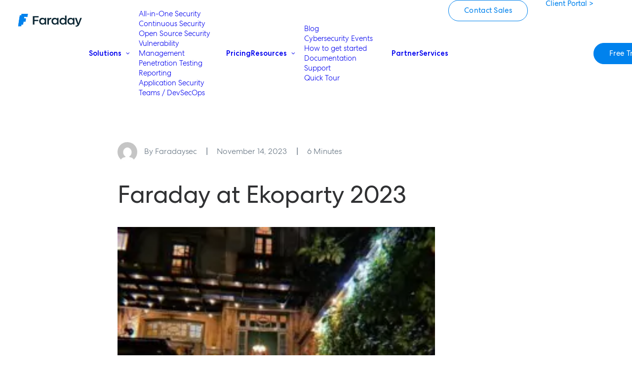

--- FILE ---
content_type: text/html; charset=UTF-8
request_url: https://faradaysec.com/faraday-at-ekoparty-2023/
body_size: 56149
content:
<!DOCTYPE html><html class="no-touch" lang="en-US" xmlns="http://www.w3.org/1999/xhtml"><head><script data-no-optimize="1">var litespeed_docref=sessionStorage.getItem("litespeed_docref");litespeed_docref&&(Object.defineProperty(document,"referrer",{get:function(){return litespeed_docref}}),sessionStorage.removeItem("litespeed_docref"));</script> <meta http-equiv="Content-Type" content="text/html; charset=UTF-8"><meta name="viewport" content="width=device-width, initial-scale=1"><link rel="profile" href="http://gmpg.org/xfn/11"><link rel="pingback" href="https://faradaysec.com/xmlrpc.php"><meta name='robots' content='index, follow, max-image-preview:large, max-snippet:-1, max-video-preview:-1' />
 <script id="google_gtagjs-js-consent-mode-data-layer" type="litespeed/javascript">window.dataLayer=window.dataLayer||[];function gtag(){dataLayer.push(arguments)}
gtag('consent','default',{"ad_personalization":"denied","ad_storage":"denied","ad_user_data":"denied","analytics_storage":"denied","functionality_storage":"denied","security_storage":"denied","personalization_storage":"denied","region":["AT","BE","BG","CH","CY","CZ","DE","DK","EE","ES","FI","FR","GB","GR","HR","HU","IE","IS","IT","LI","LT","LU","LV","MT","NL","NO","PL","PT","RO","SE","SI","SK"],"wait_for_update":500});window._googlesitekitConsentCategoryMap={"statistics":["analytics_storage"],"marketing":["ad_storage","ad_user_data","ad_personalization"],"functional":["functionality_storage","security_storage"],"preferences":["personalization_storage"]};window._googlesitekitConsents={"ad_personalization":"denied","ad_storage":"denied","ad_user_data":"denied","analytics_storage":"denied","functionality_storage":"denied","security_storage":"denied","personalization_storage":"denied","region":["AT","BE","BG","CH","CY","CZ","DE","DK","EE","ES","FI","FR","GB","GR","HR","HU","IE","IS","IT","LI","LT","LU","LV","MT","NL","NO","PL","PT","RO","SE","SI","SK"],"wait_for_update":500}</script> <title>Faraday at Ekoparty 2023 - Faraday</title><meta name="description" content="Cybersecurity is a large group of people working to make the world a safer place. At Faraday, we are motivated to develop and work on solutions that add value to the community and assist companies and cybersecurity professionals. But most importantly, we take pride in forming relationships and, together with Ekoparty, being part of this story." /><link rel="canonical" href="https://faradaysec.com/faraday-at-ekoparty-2023/" /><meta property="og:locale" content="en_US" /><meta property="og:type" content="article" /><meta property="og:title" content="Faraday at Ekoparty 2023 - Faraday" /><meta property="og:description" content="Cybersecurity is a large group of people working to make the world a safer place. At Faraday, we are motivated to develop and work on solutions that add value to the community and assist companies and cybersecurity professionals. But most importantly, we take pride in forming relationships and, together with Ekoparty, being part of this story." /><meta property="og:url" content="https://faradaysec.com/faraday-at-ekoparty-2023/" /><meta property="og:site_name" content="Faraday" /><meta property="article:published_time" content="2023-11-14T14:55:24+00:00" /><meta property="article:modified_time" content="2023-11-15T17:46:11+00:00" /><meta property="og:image" content="https://faradaysec.com/wp-content/uploads/2023/11/KUJICAM_2023-11-03-00-08-15_developed.jpg" /><meta property="og:image:width" content="1200" /><meta property="og:image:height" content="1318" /><meta property="og:image:type" content="image/jpeg" /><meta name="author" content="faradaysec" /><meta name="twitter:card" content="summary_large_image" /><meta name="twitter:label1" content="Written by" /><meta name="twitter:data1" content="faradaysec" /><meta name="twitter:label2" content="Est. reading time" /><meta name="twitter:data2" content="4 minutes" /> <script type="application/ld+json" class="yoast-schema-graph">{"@context":"https://schema.org","@graph":[{"@type":"WebPage","@id":"https://faradaysec.com/faraday-at-ekoparty-2023/","url":"https://faradaysec.com/faraday-at-ekoparty-2023/","name":"Faraday at Ekoparty 2023 - Faraday","isPartOf":{"@id":"https://faradaysec.com/#website"},"primaryImageOfPage":{"@id":"https://faradaysec.com/faraday-at-ekoparty-2023/#primaryimage"},"image":{"@id":"https://faradaysec.com/faraday-at-ekoparty-2023/#primaryimage"},"thumbnailUrl":"https://faradaysec.com/wp-content/uploads/2023/11/KUJICAM_2023-11-03-00-08-15_developed.jpg","datePublished":"2023-11-14T14:55:24+00:00","dateModified":"2023-11-15T17:46:11+00:00","author":{"@id":"https://faradaysec.com/#/schema/person/e3ce38c3b253f552d4706895f6294c4a"},"description":"Cybersecurity is a large group of people working to make the world a safer place. At Faraday, we are motivated to develop and work on solutions that add value to the community and assist companies and cybersecurity professionals. But most importantly, we take pride in forming relationships and, together with Ekoparty, being part of this story.","breadcrumb":{"@id":"https://faradaysec.com/faraday-at-ekoparty-2023/#breadcrumb"},"inLanguage":"en-US","potentialAction":[{"@type":"ReadAction","target":["https://faradaysec.com/faraday-at-ekoparty-2023/"]}]},{"@type":"ImageObject","inLanguage":"en-US","@id":"https://faradaysec.com/faraday-at-ekoparty-2023/#primaryimage","url":"https://faradaysec.com/wp-content/uploads/2023/11/KUJICAM_2023-11-03-00-08-15_developed.jpg","contentUrl":"https://faradaysec.com/wp-content/uploads/2023/11/KUJICAM_2023-11-03-00-08-15_developed.jpg","width":1200,"height":1318},{"@type":"BreadcrumbList","@id":"https://faradaysec.com/faraday-at-ekoparty-2023/#breadcrumb","itemListElement":[{"@type":"ListItem","position":1,"name":"Home","item":"https://faradaysec.com/"},{"@type":"ListItem","position":2,"name":"Faraday at Ekoparty 2023"}]},{"@type":"WebSite","@id":"https://faradaysec.com/#website","url":"https://faradaysec.com/","name":"Faraday","description":"Optimize your security posture by drastically reducing time spent on executing, managing, and prioritizing. Protect your organization from threats.","potentialAction":[{"@type":"SearchAction","target":{"@type":"EntryPoint","urlTemplate":"https://faradaysec.com/?s={search_term_string}"},"query-input":{"@type":"PropertyValueSpecification","valueRequired":true,"valueName":"search_term_string"}}],"inLanguage":"en-US"},{"@type":"Person","@id":"https://faradaysec.com/#/schema/person/e3ce38c3b253f552d4706895f6294c4a","name":"faradaysec","image":{"@type":"ImageObject","inLanguage":"en-US","@id":"https://faradaysec.com/#/schema/person/image/","url":"https://faradaysec.com/wp-content/litespeed/avatar/ce6e5b79f0c22e1aad1fcae1bd7c433e.jpg?ver=1766689776","contentUrl":"https://faradaysec.com/wp-content/litespeed/avatar/ce6e5b79f0c22e1aad1fcae1bd7c433e.jpg?ver=1766689776","caption":"faradaysec"}}]}</script> <link rel='dns-prefetch' href='//www.googletagmanager.com' /><link rel='dns-prefetch' href='//stats.wp.com' /><link rel='dns-prefetch' href='//fonts.googleapis.com' /><link rel="alternate" type="application/rss+xml" title="Faraday &raquo; Feed" href="https://faradaysec.com/feed/" /><link rel="alternate" type="application/rss+xml" title="Faraday &raquo; Comments Feed" href="https://faradaysec.com/comments/feed/" /><link rel="alternate" title="oEmbed (JSON)" type="application/json+oembed" href="https://faradaysec.com/wp-json/oembed/1.0/embed?url=https%3A%2F%2Ffaradaysec.com%2Ffaraday-at-ekoparty-2023%2F" /><link rel="alternate" title="oEmbed (XML)" type="text/xml+oembed" href="https://faradaysec.com/wp-json/oembed/1.0/embed?url=https%3A%2F%2Ffaradaysec.com%2Ffaraday-at-ekoparty-2023%2F&#038;format=xml" /> <script type="litespeed/javascript">function cmplzCallClarity(method,params){if(typeof window.clarity==='function'){try{window.clarity(method,params)}catch(e){console.warn('Clarity API error:',e)}}}
function cmplzGetConsentFromEvent(e){var d=e&&e.detail&&e.detail.categories?e.detail.categories:[];var categories=Array.isArray(d)?d:[];return{analyticsAllowed:categories.indexOf('statistics')!==-1,adsAllowed:categories.indexOf('marketing')!==-1}}
function cmplzSendClarityConsent(analyticsAllowed,adsAllowed){var status=function(b){return b?"granted":"denied"};cmplzCallClarity('consentv2',{analytics_Storage:status(!!analyticsAllowed),ad_Storage:status(!!adsAllowed)})}
function cmplzEraseClarityCookies(){cmplzCallClarity('consent',!1)}
document.addEventListener('cmplz_fire_categories',function(e){var consent=cmplzGetConsentFromEvent(e);cmplzSendClarityConsent(consent.analyticsAllowed,consent.adsAllowed)});document.addEventListener('cmplz_revoke',function(e){var consent=cmplzGetConsentFromEvent(e);cmplzSendClarityConsent(consent.analyticsAllowed,consent.adsAllowed);if(!consent.analyticsAllowed&&!consent.adsAllowed){cmplzEraseClarityCookies()}})</script> <style id='wp-img-auto-sizes-contain-inline-css' type='text/css'>img:is([sizes=auto i],[sizes^="auto," i]){contain-intrinsic-size:3000px 1500px}
/*# sourceURL=wp-img-auto-sizes-contain-inline-css */</style><link data-optimized="2" rel="stylesheet" href="https://faradaysec.com/wp-content/litespeed/css/d3e55d86f271c61b244a701804767ab8.css?ver=5e82b" /><style id='global-styles-inline-css' type='text/css'>:root{--wp--preset--aspect-ratio--square: 1;--wp--preset--aspect-ratio--4-3: 4/3;--wp--preset--aspect-ratio--3-4: 3/4;--wp--preset--aspect-ratio--3-2: 3/2;--wp--preset--aspect-ratio--2-3: 2/3;--wp--preset--aspect-ratio--16-9: 16/9;--wp--preset--aspect-ratio--9-16: 9/16;--wp--preset--color--black: #000000;--wp--preset--color--cyan-bluish-gray: #abb8c3;--wp--preset--color--white: #ffffff;--wp--preset--color--pale-pink: #f78da7;--wp--preset--color--vivid-red: #cf2e2e;--wp--preset--color--luminous-vivid-orange: #ff6900;--wp--preset--color--luminous-vivid-amber: #fcb900;--wp--preset--color--light-green-cyan: #7bdcb5;--wp--preset--color--vivid-green-cyan: #00d084;--wp--preset--color--pale-cyan-blue: #8ed1fc;--wp--preset--color--vivid-cyan-blue: #0693e3;--wp--preset--color--vivid-purple: #9b51e0;--wp--preset--gradient--vivid-cyan-blue-to-vivid-purple: linear-gradient(135deg,rgb(6,147,227) 0%,rgb(155,81,224) 100%);--wp--preset--gradient--light-green-cyan-to-vivid-green-cyan: linear-gradient(135deg,rgb(122,220,180) 0%,rgb(0,208,130) 100%);--wp--preset--gradient--luminous-vivid-amber-to-luminous-vivid-orange: linear-gradient(135deg,rgb(252,185,0) 0%,rgb(255,105,0) 100%);--wp--preset--gradient--luminous-vivid-orange-to-vivid-red: linear-gradient(135deg,rgb(255,105,0) 0%,rgb(207,46,46) 100%);--wp--preset--gradient--very-light-gray-to-cyan-bluish-gray: linear-gradient(135deg,rgb(238,238,238) 0%,rgb(169,184,195) 100%);--wp--preset--gradient--cool-to-warm-spectrum: linear-gradient(135deg,rgb(74,234,220) 0%,rgb(151,120,209) 20%,rgb(207,42,186) 40%,rgb(238,44,130) 60%,rgb(251,105,98) 80%,rgb(254,248,76) 100%);--wp--preset--gradient--blush-light-purple: linear-gradient(135deg,rgb(255,206,236) 0%,rgb(152,150,240) 100%);--wp--preset--gradient--blush-bordeaux: linear-gradient(135deg,rgb(254,205,165) 0%,rgb(254,45,45) 50%,rgb(107,0,62) 100%);--wp--preset--gradient--luminous-dusk: linear-gradient(135deg,rgb(255,203,112) 0%,rgb(199,81,192) 50%,rgb(65,88,208) 100%);--wp--preset--gradient--pale-ocean: linear-gradient(135deg,rgb(255,245,203) 0%,rgb(182,227,212) 50%,rgb(51,167,181) 100%);--wp--preset--gradient--electric-grass: linear-gradient(135deg,rgb(202,248,128) 0%,rgb(113,206,126) 100%);--wp--preset--gradient--midnight: linear-gradient(135deg,rgb(2,3,129) 0%,rgb(40,116,252) 100%);--wp--preset--font-size--small: 13px;--wp--preset--font-size--medium: 20px;--wp--preset--font-size--large: 36px;--wp--preset--font-size--x-large: 42px;--wp--preset--spacing--20: 0.44rem;--wp--preset--spacing--30: 0.67rem;--wp--preset--spacing--40: 1rem;--wp--preset--spacing--50: 1.5rem;--wp--preset--spacing--60: 2.25rem;--wp--preset--spacing--70: 3.38rem;--wp--preset--spacing--80: 5.06rem;--wp--preset--shadow--natural: 6px 6px 9px rgba(0, 0, 0, 0.2);--wp--preset--shadow--deep: 12px 12px 50px rgba(0, 0, 0, 0.4);--wp--preset--shadow--sharp: 6px 6px 0px rgba(0, 0, 0, 0.2);--wp--preset--shadow--outlined: 6px 6px 0px -3px rgb(255, 255, 255), 6px 6px rgb(0, 0, 0);--wp--preset--shadow--crisp: 6px 6px 0px rgb(0, 0, 0);}:where(.is-layout-flex){gap: 0.5em;}:where(.is-layout-grid){gap: 0.5em;}body .is-layout-flex{display: flex;}.is-layout-flex{flex-wrap: wrap;align-items: center;}.is-layout-flex > :is(*, div){margin: 0;}body .is-layout-grid{display: grid;}.is-layout-grid > :is(*, div){margin: 0;}:where(.wp-block-columns.is-layout-flex){gap: 2em;}:where(.wp-block-columns.is-layout-grid){gap: 2em;}:where(.wp-block-post-template.is-layout-flex){gap: 1.25em;}:where(.wp-block-post-template.is-layout-grid){gap: 1.25em;}.has-black-color{color: var(--wp--preset--color--black) !important;}.has-cyan-bluish-gray-color{color: var(--wp--preset--color--cyan-bluish-gray) !important;}.has-white-color{color: var(--wp--preset--color--white) !important;}.has-pale-pink-color{color: var(--wp--preset--color--pale-pink) !important;}.has-vivid-red-color{color: var(--wp--preset--color--vivid-red) !important;}.has-luminous-vivid-orange-color{color: var(--wp--preset--color--luminous-vivid-orange) !important;}.has-luminous-vivid-amber-color{color: var(--wp--preset--color--luminous-vivid-amber) !important;}.has-light-green-cyan-color{color: var(--wp--preset--color--light-green-cyan) !important;}.has-vivid-green-cyan-color{color: var(--wp--preset--color--vivid-green-cyan) !important;}.has-pale-cyan-blue-color{color: var(--wp--preset--color--pale-cyan-blue) !important;}.has-vivid-cyan-blue-color{color: var(--wp--preset--color--vivid-cyan-blue) !important;}.has-vivid-purple-color{color: var(--wp--preset--color--vivid-purple) !important;}.has-black-background-color{background-color: var(--wp--preset--color--black) !important;}.has-cyan-bluish-gray-background-color{background-color: var(--wp--preset--color--cyan-bluish-gray) !important;}.has-white-background-color{background-color: var(--wp--preset--color--white) !important;}.has-pale-pink-background-color{background-color: var(--wp--preset--color--pale-pink) !important;}.has-vivid-red-background-color{background-color: var(--wp--preset--color--vivid-red) !important;}.has-luminous-vivid-orange-background-color{background-color: var(--wp--preset--color--luminous-vivid-orange) !important;}.has-luminous-vivid-amber-background-color{background-color: var(--wp--preset--color--luminous-vivid-amber) !important;}.has-light-green-cyan-background-color{background-color: var(--wp--preset--color--light-green-cyan) !important;}.has-vivid-green-cyan-background-color{background-color: var(--wp--preset--color--vivid-green-cyan) !important;}.has-pale-cyan-blue-background-color{background-color: var(--wp--preset--color--pale-cyan-blue) !important;}.has-vivid-cyan-blue-background-color{background-color: var(--wp--preset--color--vivid-cyan-blue) !important;}.has-vivid-purple-background-color{background-color: var(--wp--preset--color--vivid-purple) !important;}.has-black-border-color{border-color: var(--wp--preset--color--black) !important;}.has-cyan-bluish-gray-border-color{border-color: var(--wp--preset--color--cyan-bluish-gray) !important;}.has-white-border-color{border-color: var(--wp--preset--color--white) !important;}.has-pale-pink-border-color{border-color: var(--wp--preset--color--pale-pink) !important;}.has-vivid-red-border-color{border-color: var(--wp--preset--color--vivid-red) !important;}.has-luminous-vivid-orange-border-color{border-color: var(--wp--preset--color--luminous-vivid-orange) !important;}.has-luminous-vivid-amber-border-color{border-color: var(--wp--preset--color--luminous-vivid-amber) !important;}.has-light-green-cyan-border-color{border-color: var(--wp--preset--color--light-green-cyan) !important;}.has-vivid-green-cyan-border-color{border-color: var(--wp--preset--color--vivid-green-cyan) !important;}.has-pale-cyan-blue-border-color{border-color: var(--wp--preset--color--pale-cyan-blue) !important;}.has-vivid-cyan-blue-border-color{border-color: var(--wp--preset--color--vivid-cyan-blue) !important;}.has-vivid-purple-border-color{border-color: var(--wp--preset--color--vivid-purple) !important;}.has-vivid-cyan-blue-to-vivid-purple-gradient-background{background: var(--wp--preset--gradient--vivid-cyan-blue-to-vivid-purple) !important;}.has-light-green-cyan-to-vivid-green-cyan-gradient-background{background: var(--wp--preset--gradient--light-green-cyan-to-vivid-green-cyan) !important;}.has-luminous-vivid-amber-to-luminous-vivid-orange-gradient-background{background: var(--wp--preset--gradient--luminous-vivid-amber-to-luminous-vivid-orange) !important;}.has-luminous-vivid-orange-to-vivid-red-gradient-background{background: var(--wp--preset--gradient--luminous-vivid-orange-to-vivid-red) !important;}.has-very-light-gray-to-cyan-bluish-gray-gradient-background{background: var(--wp--preset--gradient--very-light-gray-to-cyan-bluish-gray) !important;}.has-cool-to-warm-spectrum-gradient-background{background: var(--wp--preset--gradient--cool-to-warm-spectrum) !important;}.has-blush-light-purple-gradient-background{background: var(--wp--preset--gradient--blush-light-purple) !important;}.has-blush-bordeaux-gradient-background{background: var(--wp--preset--gradient--blush-bordeaux) !important;}.has-luminous-dusk-gradient-background{background: var(--wp--preset--gradient--luminous-dusk) !important;}.has-pale-ocean-gradient-background{background: var(--wp--preset--gradient--pale-ocean) !important;}.has-electric-grass-gradient-background{background: var(--wp--preset--gradient--electric-grass) !important;}.has-midnight-gradient-background{background: var(--wp--preset--gradient--midnight) !important;}.has-small-font-size{font-size: var(--wp--preset--font-size--small) !important;}.has-medium-font-size{font-size: var(--wp--preset--font-size--medium) !important;}.has-large-font-size{font-size: var(--wp--preset--font-size--large) !important;}.has-x-large-font-size{font-size: var(--wp--preset--font-size--x-large) !important;}
/*# sourceURL=global-styles-inline-css */</style><style id='core-block-supports-inline-css' type='text/css'>/**
 * Core styles: block-supports
 */

/*# sourceURL=core-block-supports-inline-css */</style><style id='classic-theme-styles-inline-css' type='text/css'>/**
 * These rules are needed for backwards compatibility.
 * They should match the button element rules in the base theme.json file.
 */
.wp-block-button__link {
	color: #ffffff;
	background-color: #32373c;
	border-radius: 9999px; /* 100% causes an oval, but any explicit but really high value retains the pill shape. */

	/* This needs a low specificity so it won't override the rules from the button element if defined in theme.json. */
	box-shadow: none;
	text-decoration: none;

	/* The extra 2px are added to size solids the same as the outline versions.*/
	padding: calc(0.667em + 2px) calc(1.333em + 2px);

	font-size: 1.125em;
}

.wp-block-file__button {
	background: #32373c;
	color: #ffffff;
	text-decoration: none;
}

/*# sourceURL=/wp-includes/css/classic-themes.css */</style><style id='contact-form-7-inline-css' type='text/css'>.wpcf7 .wpcf7-recaptcha iframe {margin-bottom: 0;}.wpcf7 .wpcf7-recaptcha[data-align="center"] > div {margin: 0 auto;}.wpcf7 .wpcf7-recaptcha[data-align="right"] > div {margin: 0 0 0 auto;}
/*# sourceURL=contact-form-7-inline-css */</style><style id='uncode-style-inline-css' type='text/css'>@media (min-width: 960px) { 
		.limit-width { max-width: 100%; margin: auto;}
		.menu-container:not(.grid-filters) .menu-horizontal ul.menu-smart .megamenu-block-wrapper > .vc_row[data-parent="true"].limit-width:not(.row-parent-limit) { max-width: calc(100% - 72px); }
		}
#changer-back-color { transition: background-color 1000ms cubic-bezier(0.25, 1, 0.5, 1) !important; } #changer-back-color > div { transition: opacity 1000ms cubic-bezier(0.25, 1, 0.5, 1) !important; } body.bg-changer-init.disable-hover .main-wrapper .style-light,  body.bg-changer-init.disable-hover .main-wrapper .style-light h1,  body.bg-changer-init.disable-hover .main-wrapper .style-light h2, body.bg-changer-init.disable-hover .main-wrapper .style-light h3, body.bg-changer-init.disable-hover .main-wrapper .style-light h4, body.bg-changer-init.disable-hover .main-wrapper .style-light h5, body.bg-changer-init.disable-hover .main-wrapper .style-light h6, body.bg-changer-init.disable-hover .main-wrapper .style-light a, body.bg-changer-init.disable-hover .main-wrapper .style-dark, body.bg-changer-init.disable-hover .main-wrapper .style-dark h1, body.bg-changer-init.disable-hover .main-wrapper .style-dark h2, body.bg-changer-init.disable-hover .main-wrapper .style-dark h3, body.bg-changer-init.disable-hover .main-wrapper .style-dark h4, body.bg-changer-init.disable-hover .main-wrapper .style-dark h5, body.bg-changer-init.disable-hover .main-wrapper .style-dark h6, body.bg-changer-init.disable-hover .main-wrapper .style-dark a { transition: color 1000ms cubic-bezier(0.25, 1, 0.5, 1) !important; }
/*# sourceURL=uncode-style-inline-css */</style><style id='uncode-custom-style-inline-css' type='text/css'>.share-button.share-inline .social.top li.social-pinterest,.share-button.share-inline .social.top li.social-xing{display:none !important;}
/*# sourceURL=uncode-custom-style-inline-css */</style><style id='popup-maker-site-inline-css' type='text/css'>/* Popup Google Fonts */
@import url('//fonts.googleapis.com/css?family=Poppins:600|Montserrat:100');

/* Popup Theme 84253: PopUp-Webinario */
.pum-theme-84253, .pum-theme-popup-top5securitytips-theme { background-color: rgba( 28, 34, 67, 0.50 ) } 
.pum-theme-84253 .pum-container, .pum-theme-popup-top5securitytips-theme .pum-container { padding: 0px; border-radius: 0px; border: 1px none #000000; box-shadow: 0px 0px 0px 0px rgba( 2, 2, 2, 0.00 ); background-color: rgba( 255, 255, 255, 0.00 ) } 
.pum-theme-84253 .pum-title, .pum-theme-popup-top5securitytips-theme .pum-title { color: #0b2633; text-align: left; text-shadow: 0px 0px 0px rgba( 2, 2, 2, 0.23 ); font-family: Sans-Serif; font-weight: 600; font-size: 32px; line-height: 36px } 
.pum-theme-84253 .pum-content, .pum-theme-popup-top5securitytips-theme .pum-content { color: #718798; font-family: Sans-Serif; font-weight: 400 } 
.pum-theme-84253 .pum-content + .pum-close, .pum-theme-popup-top5securitytips-theme .pum-content + .pum-close { position: absolute; height: 40px; width: 40px; left: auto; right: 0px; bottom: auto; top: 0px; padding: 10px; color: #008ecc; font-family: Poppins; font-weight: 600; font-size: 16px; line-height: 36px; border: 1px none #ffffff; border-radius: 0px; box-shadow: 1px 1px 3px 0px rgba( 2, 2, 2, 0.00 ); text-shadow: 0px 0px 0px rgba( 0, 0, 0, 0.00 ); background-color: rgba( 204, 204, 204, 0.00 ) } 

/* Popup Theme 84411: Azul */
.pum-theme-84411, .pum-theme-azul { background-color: rgba( 255, 255, 255, 0.00 ) } 
.pum-theme-84411 .pum-container, .pum-theme-azul .pum-container { padding: 40px; border-radius: 1px; border: 8px none #000000; box-shadow: 0px 0px 30px -4px rgba( 2, 2, 2, 0.10 ); background-color: rgba( 28, 34, 67, 1.00 ) } 
.pum-theme-84411 .pum-title, .pum-theme-azul .pum-title { color: #ffffff; text-align: left; text-shadow: 0px 0px 0px rgba( 2, 2, 2, 0.23 ); font-family: inherit; font-weight: 700; font-size: 24px; line-height: 54px } 
.pum-theme-84411 .pum-content, .pum-theme-azul .pum-content { color: #ffffff; font-family: inherit; font-weight: 400 } 
.pum-theme-84411 .pum-content + .pum-close, .pum-theme-azul .pum-content + .pum-close { position: absolute; height: auto; width: 20px; left: auto; right: 10px; bottom: auto; top: 10px; padding: 0px; color: #ffffff; font-family: inherit; font-weight: 400; font-size: 24px; line-height: 24px; border: 2px none #ffffff; border-radius: 20px; box-shadow: -50px -50px 0px -100px rgba( 2, 2, 2, 0.00 ); text-shadow: 0px 0px 0px rgba( 0, 0, 0, 0.23 ); background-color: rgba( 255, 255, 255, 0.00 ) } 

/* Popup Theme 83147: Light Box */
.pum-theme-83147, .pum-theme-lightbox { background-color: rgba( 255, 255, 255, 0.00 ) } 
.pum-theme-83147 .pum-container, .pum-theme-lightbox .pum-container { padding: 40px; border-radius: 1px; border: 8px none #000000; box-shadow: 0px 0px 30px -4px rgba( 2, 2, 2, 0.10 ); background-color: rgba( 255, 255, 255, 1.00 ) } 
.pum-theme-83147 .pum-title, .pum-theme-lightbox .pum-title { color: #0a0a0a; text-align: left; text-shadow: 0px 0px 0px rgba( 2, 2, 2, 0.23 ); font-family: inherit; font-weight: 700; font-size: 24px; line-height: 54px } 
.pum-theme-83147 .pum-content, .pum-theme-lightbox .pum-content { color: #0a0a0a; font-family: inherit; font-weight: 400 } 
.pum-theme-83147 .pum-content + .pum-close, .pum-theme-lightbox .pum-content + .pum-close { position: absolute; height: auto; width: 20px; left: auto; right: 10px; bottom: auto; top: 10px; padding: 0px; color: #ffffff; font-family: inherit; font-weight: 400; font-size: 24px; line-height: 24px; border: 2px none #ffffff; border-radius: 20px; box-shadow: -50px -50px 0px -100px rgba( 2, 2, 2, 0.00 ); text-shadow: 0px 0px 0px rgba( 0, 0, 0, 0.23 ); background-color: rgba( 255, 255, 255, 0.00 ) } 

/* Popup Theme 83146: Default Theme */
.pum-theme-83146, .pum-theme-default-theme { background-color: rgba( 255, 255, 255, 1.00 ) } 
.pum-theme-83146 .pum-container, .pum-theme-default-theme .pum-container { padding: 1px; border-radius: 0px; border: 1px none #000000; box-shadow: 0px 0px 5px 0px rgba( 2, 2, 2, 0.10 ); background-color: rgba( 249, 249, 249, 0.00 ) } 
.pum-theme-83146 .pum-title, .pum-theme-default-theme .pum-title { color: #000000; text-align: left; text-shadow: 0px 0px 0px rgba( 2, 2, 2, 0.23 ); font-family: inherit; font-weight: 400; font-size: 32px; line-height: 36px } 
.pum-theme-83146 .pum-content, .pum-theme-default-theme .pum-content { color: #8c8c8c; font-family: inherit; font-weight: 400 } 
.pum-theme-83146 .pum-content + .pum-close, .pum-theme-default-theme .pum-content + .pum-close { position: absolute; height: 27px; width: 80px; left: auto; right: -4px; bottom: auto; top: -38px; padding: 11px; color: #ffffff; font-family: Sans-Serif; font-weight: 400; font-size: 12px; line-height: 11px; border: 1px none #ffffff; border-radius: 27px; box-shadow: 1px 1px 3px 0px rgba( 2, 2, 2, 0.00 ); text-shadow: 0px 0px 0px rgba( 0, 0, 0, 0.23 ); background-color: rgba( 12, 0, 0, 0.25 ) } 

/* Popup Theme 83148: Enterprise Blue */
.pum-theme-83148, .pum-theme-enterprise-blue { background-color: rgba( 0, 0, 0, 0.00 ) } 
.pum-theme-83148 .pum-container, .pum-theme-enterprise-blue .pum-container { padding: 28px; border-radius: 5px; border: 1px none #000000; box-shadow: 0px 10px 25px 4px rgba( 2, 2, 2, 0.50 ); background-color: rgba( 255, 255, 255, 1.00 ) } 
.pum-theme-83148 .pum-title, .pum-theme-enterprise-blue .pum-title { color: #0b2633; text-align: left; text-shadow: 0px 0px 0px rgba( 2, 2, 2, 0.23 ); font-family: inherit; font-weight: 100; font-size: 34px; line-height: 36px } 
.pum-theme-83148 .pum-content, .pum-theme-enterprise-blue .pum-content { color: #718798; font-family: inherit; font-weight: 100 } 
.pum-theme-83148 .pum-content + .pum-close, .pum-theme-enterprise-blue .pum-content + .pum-close { position: absolute; height: 28px; width: 28px; left: auto; right: 8px; bottom: auto; top: 8px; padding: 0px; color: #ffffff; font-family: Times New Roman; font-weight: 100; font-size: 20px; line-height: 20px; border: 1px none #ffffff; border-radius: 1px; box-shadow: 0px 0px 0px 0px rgba( 2, 2, 2, 0.23 ); text-shadow: 0px 0px 0px rgba( 0, 0, 0, 0.23 ); background-color: rgba( 49, 91, 124, 1.00 ) } 

/* Popup Theme 83545: Content Only - For use with page builders or block editor */
.pum-theme-83545, .pum-theme-content-only { background-color: rgba( 0, 0, 0, 0.70 ) } 
.pum-theme-83545 .pum-container, .pum-theme-content-only .pum-container { padding: 0px; border-radius: 0px; border: 1px none #000000; box-shadow: 0px 0px 0px 0px rgba( 2, 2, 2, 0.00 ) } 
.pum-theme-83545 .pum-title, .pum-theme-content-only .pum-title { color: #000000; text-align: left; text-shadow: 0px 0px 0px rgba( 2, 2, 2, 0.23 ); font-family: inherit; font-weight: 400; font-size: 32px; line-height: 36px } 
.pum-theme-83545 .pum-content, .pum-theme-content-only .pum-content { color: #8c8c8c; font-family: inherit; font-weight: 400 } 
.pum-theme-83545 .pum-content + .pum-close, .pum-theme-content-only .pum-content + .pum-close { position: absolute; height: 18px; width: 18px; left: auto; right: 7px; bottom: auto; top: 7px; padding: 0px; color: #000000; font-family: inherit; font-weight: 700; font-size: 20px; line-height: 20px; border: 1px none #ffffff; border-radius: 15px; box-shadow: 0px 0px 0px 0px rgba( 2, 2, 2, 0.00 ); text-shadow: 0px 0px 0px rgba( 0, 0, 0, 0.00 ); background-color: rgba( 255, 255, 255, 0.00 ) } 

/* Popup Theme 83150: Cutting Edge */
.pum-theme-83150, .pum-theme-cutting-edge { background-color: rgba( 0, 0, 0, 0.50 ) } 
.pum-theme-83150 .pum-container, .pum-theme-cutting-edge .pum-container { padding: 18px; border-radius: 0px; border: 1px none #000000; box-shadow: 0px 10px 25px 0px rgba( 2, 2, 2, 0.50 ); background-color: rgba( 30, 115, 190, 1.00 ) } 
.pum-theme-83150 .pum-title, .pum-theme-cutting-edge .pum-title { color: #ffffff; text-align: left; text-shadow: 0px 0px 0px rgba( 2, 2, 2, 0.23 ); font-family: Sans-Serif; font-weight: 100; font-size: 26px; line-height: 28px } 
.pum-theme-83150 .pum-content, .pum-theme-cutting-edge .pum-content { color: #ffffff; font-family: inherit; font-weight: 100 } 
.pum-theme-83150 .pum-content + .pum-close, .pum-theme-cutting-edge .pum-content + .pum-close { position: absolute; height: 24px; width: 24px; left: auto; right: 0px; bottom: auto; top: 0px; padding: 0px; color: #1e73be; font-family: Times New Roman; font-weight: 100; font-size: 32px; line-height: 24px; border: 1px none #ffffff; border-radius: 0px; box-shadow: -1px 1px 1px 0px rgba( 2, 2, 2, 0.10 ); text-shadow: -1px 1px 1px rgba( 0, 0, 0, 0.10 ); background-color: rgba( 238, 238, 34, 1.00 ) } 

/* Popup Theme 83149: Hello Box */
.pum-theme-83149, .pum-theme-hello-box { background-color: rgba( 0, 0, 0, 0.75 ) } 
.pum-theme-83149 .pum-container, .pum-theme-hello-box .pum-container { padding: 30px; border-radius: 80px; border: 14px solid #81d742; box-shadow: 0px 0px 0px 0px rgba( 2, 2, 2, 0.00 ); background-color: rgba( 255, 255, 255, 1.00 ) } 
.pum-theme-83149 .pum-title, .pum-theme-hello-box .pum-title { color: #2d2d2d; text-align: left; text-shadow: 0px 0px 0px rgba( 2, 2, 2, 0.23 ); font-family: Montserrat; font-weight: 100; font-size: 32px; line-height: 36px } 
.pum-theme-83149 .pum-content, .pum-theme-hello-box .pum-content { color: #2d2d2d; font-family: inherit; font-weight: 100 } 
.pum-theme-83149 .pum-content + .pum-close, .pum-theme-hello-box .pum-content + .pum-close { position: absolute; height: auto; width: auto; left: auto; right: -30px; bottom: auto; top: -30px; padding: 0px; color: #2d2d2d; font-family: Times New Roman; font-weight: 100; font-size: 32px; line-height: 28px; border: 1px none #ffffff; border-radius: 28px; box-shadow: 0px 0px 0px 0px rgba( 2, 2, 2, 0.23 ); text-shadow: 0px 0px 0px rgba( 0, 0, 0, 0.23 ); background-color: rgba( 255, 255, 255, 1.00 ) } 

/* Popup Theme 83152: Floating Bar - Soft Blue */
.pum-theme-83152, .pum-theme-floating-bar { background-color: rgba( 255, 255, 255, 0.00 ) } 
.pum-theme-83152 .pum-container, .pum-theme-floating-bar .pum-container { padding: 8px; border-radius: 0px; border: 1px none #000000; box-shadow: 1px 1px 3px 0px rgba( 2, 2, 2, 0.23 ); background-color: rgba( 238, 246, 252, 1.00 ) } 
.pum-theme-83152 .pum-title, .pum-theme-floating-bar .pum-title { color: #505050; text-align: left; text-shadow: 0px 0px 0px rgba( 2, 2, 2, 0.23 ); font-family: inherit; font-weight: 400; font-size: 32px; line-height: 36px } 
.pum-theme-83152 .pum-content, .pum-theme-floating-bar .pum-content { color: #505050; font-family: inherit; font-weight: 400 } 
.pum-theme-83152 .pum-content + .pum-close, .pum-theme-floating-bar .pum-content + .pum-close { position: absolute; height: 18px; width: 18px; left: auto; right: 5px; bottom: auto; top: 50%; padding: 0px; color: #505050; font-family: Sans-Serif; font-weight: 700; font-size: 15px; line-height: 18px; border: 1px solid #505050; border-radius: 15px; box-shadow: 0px 0px 0px 0px rgba( 2, 2, 2, 0.00 ); text-shadow: 0px 0px 0px rgba( 0, 0, 0, 0.00 ); background-color: rgba( 255, 255, 255, 0.00 ); transform: translate(0, -50%) } 

/* Popup Theme 83151: Framed Border */
.pum-theme-83151, .pum-theme-framed-border { background-color: rgba( 255, 255, 255, 0.50 ) } 
.pum-theme-83151 .pum-container, .pum-theme-framed-border .pum-container { padding: 18px; border-radius: 0px; border: 20px outset #dd3333; box-shadow: 1px 1px 3px 0px rgba( 2, 2, 2, 0.97 ) inset; background-color: rgba( 255, 251, 239, 1.00 ) } 
.pum-theme-83151 .pum-title, .pum-theme-framed-border .pum-title { color: #000000; text-align: left; text-shadow: 0px 0px 0px rgba( 2, 2, 2, 0.23 ); font-family: inherit; font-weight: 100; font-size: 32px; line-height: 36px } 
.pum-theme-83151 .pum-content, .pum-theme-framed-border .pum-content { color: #2d2d2d; font-family: inherit; font-weight: 100 } 
.pum-theme-83151 .pum-content + .pum-close, .pum-theme-framed-border .pum-content + .pum-close { position: absolute; height: 20px; width: 20px; left: auto; right: -20px; bottom: auto; top: -20px; padding: 0px; color: #ffffff; font-family: Tahoma; font-weight: 700; font-size: 16px; line-height: 18px; border: 1px none #ffffff; border-radius: 0px; box-shadow: 0px 0px 0px 0px rgba( 2, 2, 2, 0.23 ); text-shadow: 0px 0px 0px rgba( 0, 0, 0, 0.23 ); background-color: rgba( 0, 0, 0, 0.55 ) } 

#pum-103004 {z-index: 1999999999}
#pum-85601 {z-index: 1999999999}
#pum-85386 {z-index: 1999999999}
#pum-85203 {z-index: 1999999999}
#pum-85005 {z-index: 1999999999}
#pum-83180 {z-index: 1999999999}
#pum-83160 {z-index: 1999999999}
#pum-84175 {z-index: 1999999999}
#pum-84172 {z-index: 1999999999}
#pum-84171 {z-index: 1999999999}
#pum-83161 {z-index: 1999999999}
#pum-83174 {z-index: 1999999999}
#pum-84161 {z-index: 1999999999}
#pum-83154 {z-index: 1999999999}
#pum-83158 {z-index: 1999999999}
#pum-83179 {z-index: 1999999999}
#pum-83178 {z-index: 1999999999}
#pum-83177 {z-index: 1999999999}
#pum-83176 {z-index: 1999999999}
#pum-83175 {z-index: 1999999999}
#pum-83173 {z-index: 1999999999}
#pum-83172 {z-index: 1999999999}
#pum-83171 {z-index: 1999999999}
#pum-83169 {z-index: 1999999999}
#pum-83164 {z-index: 1999999999}
#pum-83162 {z-index: 1999999999}
#pum-83159 {z-index: 1999999999}
#pum-83157 {z-index: 1999999999}

/*# sourceURL=popup-maker-site-inline-css */</style> <script type="litespeed/javascript" data-src="https://faradaysec.com/wp-includes/js/jquery/jquery.js" id="jquery-core-js"></script> <script id="simple-banner-script-js-before" type="litespeed/javascript">const simpleBannerScriptParams={"pro_version_enabled":"","debug_mode":"","id":85446,"version":"3.2.0","banner_params":[{"hide_simple_banner":"no","simple_banner_prepend_element":"body","simple_banner_position":"static","header_margin":"","header_padding":"","wp_body_open_enabled":"","wp_body_open":!0,"simple_banner_z_index":"","simple_banner_text":"Agile, automated solutions to tackle today\u2019s security challenges \u2014 all in one place. <a style=\"font-weight: 600\" href=\"https:\/\/faradaysec.com\/all-in-one\/\" rel=\"noopener\">\u200d\u200d\u200d\u200d\u200dExplore the All-in-One Platform<\/a>","disabled_on_current_page":!1,"disabled_pages_array":[],"is_current_page_a_post":!0,"disabled_on_posts":"","simple_banner_disabled_page_paths":"","simple_banner_font_size":"16px","simple_banner_color":"#1c2243","simple_banner_text_color":"","simple_banner_link_color":"#008ecc","simple_banner_close_color":"#ffffff","simple_banner_custom_css":"ws","simple_banner_scrolling_custom_css":"","simple_banner_text_custom_css":"","simple_banner_button_css":"","site_custom_css":"","keep_site_custom_css":"","site_custom_js":"","keep_site_custom_js":"","close_button_enabled":"on","close_button_expiration":"","close_button_cookie_set":!1,"current_date":{"date":"2025-12-28 09:44:22.510737","timezone_type":3,"timezone":"UTC"},"start_date":{"date":"2025-12-28 09:44:22.510740","timezone_type":3,"timezone":"UTC"},"end_date":{"date":"2025-12-28 09:44:22.510743","timezone_type":3,"timezone":"UTC"},"simple_banner_start_after_date":"","simple_banner_remove_after_date":"","simple_banner_insert_inside_element":""}]}</script> <script id="uncode-init-js-extra" type="litespeed/javascript">var SiteParameters={"days":"days","hours":"hours","minutes":"minutes","seconds":"seconds","constant_scroll":"on","scroll_speed":"2","parallax_factor":"0.25","loading":"Loading\u2026","slide_name":"slide","slide_footer":"footer","ajax_url":"https://faradaysec.com/wp-admin/admin-ajax.php","nonce_adaptive_images":"dc936f8a66","nonce_srcset_async":"0f9ee375c8","enable_debug":"","block_mobile_videos":"","is_frontend_editor":"","main_width":["100","%"],"mobile_parallax_allowed":"","listen_for_screen_update":"1","wireframes_plugin_active":"","sticky_elements":"off","resize_quality":"85","register_metadata":"","bg_changer_time":"1000","update_wc_fragments":"1","optimize_shortpixel_image":"","menu_mobile_offcanvas_gap":"45","custom_cursor_selector":"[href], .trigger-overlay, .owl-next, .owl-prev, .owl-dot, input[type=\"submit\"], input[type=\"checkbox\"], button[type=\"submit\"], a[class^=\"ilightbox\"], .ilightbox-thumbnail, .ilightbox-prev, .ilightbox-next, .overlay-close, .unmodal-close, .qty-inset \u003E span, .share-button li, .uncode-post-titles .tmb.tmb-click-area, .btn-link, .tmb-click-row .t-inside, .lg-outer button, .lg-thumb img, a[data-lbox], .uncode-close-offcanvas-overlay, .uncode-nav-next, .uncode-nav-prev, .uncode-nav-index","mobile_parallax_animation":"","lbox_enhanced":"","native_media_player":"1","vimeoPlayerParams":"?autoplay=0","ajax_filter_key_search":"key","ajax_filter_key_unfilter":"unfilter","index_pagination_disable_scroll":"","index_pagination_scroll_to":"","uncode_wc_popup_cart_qty":"","disable_hover_hack":"","uncode_nocookie":"","menuHideOnClick":"1","menuShowOnClick":"","smoothScroll":"on","smoothScrollDisableHover":"","smoothScrollQuery":"960","uncode_force_onepage_dots":"","uncode_smooth_scroll_safe":"","uncode_lb_add_galleries":", .gallery","uncode_lb_add_items":", .gallery .gallery-item a","uncode_prev_label":"Previous","uncode_next_label":"Next","uncode_slide_label":"Slide","uncode_share_label":"Share on %","uncode_has_ligatures":"","uncode_is_accessible":"","uncode_carousel_itemSelector":"*:not(.hidden)","uncode_adaptive":"1","ai_breakpoints":"258,516,720,1032,1440,2064,2880","uncode_limit_width":"100%"}</script> 
 <script type="litespeed/javascript" data-src="https://www.googletagmanager.com/gtag/js?id=AW-594285711" id="google_gtagjs-js"></script> <script id="google_gtagjs-js-after" type="litespeed/javascript">window.dataLayer=window.dataLayer||[];function gtag(){dataLayer.push(arguments)}
gtag("set","linker",{"domains":["faradaysec.com"]});gtag("js",new Date());gtag("set","developer_id.dZTNiMT",!0);gtag("config","AW-594285711")</script> <script></script><link rel="https://api.w.org/" href="https://faradaysec.com/wp-json/" /><link rel="alternate" title="JSON" type="application/json" href="https://faradaysec.com/wp-json/wp/v2/posts/85446" /><meta name="generator" content="WordPress 6.9" /><link rel='shortlink' href='https://faradaysec.com/?p=85446' /><meta name="generator" content="Site Kit by Google 1.168.0" /> <script type="litespeed/javascript">(function(w,d,s,l,i){w[l]=w[l]||[];w[l].push({'gtm.start':new Date().getTime(),event:'gtm.js'});var f=d.getElementsByTagName(s)[0],j=d.createElement(s),dl=l!='dataLayer'?'&l='+l:'';j.async=!0;j.src='https://www.googletagmanager.com/gtm.js?id='+i+dl;f.parentNode.insertBefore(j,f)})(window,document,'script','dataLayer','GTM-MMC48C9')</script>  <script type="litespeed/javascript">(function(c,l,a,r,i,t,y){c[a]=c[a]||function(){(c[a].q=c[a].q||[]).push(arguments)};t=l.createElement(r);t.async=1;t.src="https://www.clarity.ms/tag/"+i+"?ref=wordpress";y=l.getElementsByTagName(r)[0];y.parentNode.insertBefore(t,y)})(window,document,"clarity","script","s4o15ju125")</script> <style id="simple-banner-position" type="text/css">.simple-banner{position:static;}</style><style id="simple-banner-font-size" type="text/css">.simple-banner .simple-banner-text{font-size:16px;}</style><style id="simple-banner-background-color" type="text/css">.simple-banner{background:#1c2243;}</style><style id="simple-banner-text-color" type="text/css">.simple-banner .simple-banner-text{color: #ffffff;}</style><style id="simple-banner-link-color" type="text/css">.simple-banner .simple-banner-text a{color:#008ecc;}</style><style id="simple-banner-z-index" type="text/css">.simple-banner{z-index: 99999;}</style><style id="simple-banner-close-color" type="text/css">.simple-banner .simple-banner-button{color:#ffffff;}</style><style id="simple-banner-custom-css" type="text/css">.simple-banner{ws}</style><style id="simple-banner-site-custom-css-dummy" type="text/css"></style><script id="simple-banner-site-custom-js-dummy" type="text/javascript"></script> <style>img#wpstats{display:none}</style><style>.cmplz-hidden {
					display: none !important;
				}</style><meta name="google-adsense-platform-account" content="ca-host-pub-2644536267352236"><meta name="google-adsense-platform-domain" content="sitekit.withgoogle.com">
<style type="text/css">.recentcomments a{display:inline !important;padding:0 !important;margin:0 !important;}</style><style data-type="vc_custom-css">.blog-text {color:black;
}

/*botones navbar*/

.btn-color-182294 {
    color: #FFFFFF !important;
    background-color: #0082ED !important;
    border-color: #0082ED !important
}

.btn-color-182294:not(.btn-flat):not(.btn-hover-nobg):not(.icon-animated):not(.btn-text-skin):hover, .btn-color-182294:not(.btn-flat):not(.btn-hover-nobg):not(.icon-animated):not(.btn-text-skin):focus, .btn-color-182294:active {
    color: #0082ED !important;
}

.btn-color-182294:not(.btn-hover-nobg):not(.icon-animated):hover, .btn-color-182294:not(.btn-hover-nobg):not(.icon-animated):focus, .btn-color-182294:active {
    border-color: #0082ED !important;
}

#menu-item-83080 a {
    color: #0082ED;
    font-weight: 400;
}

/*fin botones navbar*/</style><meta name="generator" content="Powered by Slider Revolution 6.7.38 - responsive, Mobile-Friendly Slider Plugin for WordPress with comfortable drag and drop interface." /><link rel="icon" href="https://faradaysec.com/wp-content/uploads/2020/08/cropped-favicon_faraday-32x32.png" sizes="32x32" /><link rel="icon" href="https://faradaysec.com/wp-content/uploads/2020/08/cropped-favicon_faraday-192x192.png" sizes="192x192" /><link rel="apple-touch-icon" href="https://faradaysec.com/wp-content/uploads/2020/08/cropped-favicon_faraday-180x180.png" /><meta name="msapplication-TileImage" content="https://faradaysec.com/wp-content/uploads/2020/08/cropped-favicon_faraday-270x270.png" /> <script data-jetpack-boost="ignore" type="litespeed/javascript">function setREVStartSize(e){window.RSIW=window.RSIW===undefined?window.innerWidth:window.RSIW;window.RSIH=window.RSIH===undefined?window.innerHeight:window.RSIH;try{var pw=document.getElementById(e.c).parentNode.offsetWidth,newh;pw=pw===0||isNaN(pw)||(e.l=="fullwidth"||e.layout=="fullwidth")?window.RSIW:pw;e.tabw=e.tabw===undefined?0:parseInt(e.tabw);e.thumbw=e.thumbw===undefined?0:parseInt(e.thumbw);e.tabh=e.tabh===undefined?0:parseInt(e.tabh);e.thumbh=e.thumbh===undefined?0:parseInt(e.thumbh);e.tabhide=e.tabhide===undefined?0:parseInt(e.tabhide);e.thumbhide=e.thumbhide===undefined?0:parseInt(e.thumbhide);e.mh=e.mh===undefined||e.mh==""||e.mh==="auto"?0:parseInt(e.mh,0);if(e.layout==="fullscreen"||e.l==="fullscreen")
newh=Math.max(e.mh,window.RSIH);else{e.gw=Array.isArray(e.gw)?e.gw:[e.gw];for(var i in e.rl)if(e.gw[i]===undefined||e.gw[i]===0)e.gw[i]=e.gw[i-1];e.gh=e.el===undefined||e.el===""||(Array.isArray(e.el)&&e.el.length==0)?e.gh:e.el;e.gh=Array.isArray(e.gh)?e.gh:[e.gh];for(var i in e.rl)if(e.gh[i]===undefined||e.gh[i]===0)e.gh[i]=e.gh[i-1];var nl=new Array(e.rl.length),ix=0,sl;e.tabw=e.tabhide>=pw?0:e.tabw;e.thumbw=e.thumbhide>=pw?0:e.thumbw;e.tabh=e.tabhide>=pw?0:e.tabh;e.thumbh=e.thumbhide>=pw?0:e.thumbh;for(var i in e.rl)nl[i]=e.rl[i]<window.RSIW?0:e.rl[i];sl=nl[0];for(var i in nl)if(sl>nl[i]&&nl[i]>0){sl=nl[i];ix=i}
var m=pw>(e.gw[ix]+e.tabw+e.thumbw)?1:(pw-(e.tabw+e.thumbw))/(e.gw[ix]);newh=(e.gh[ix]*m)+(e.tabh+e.thumbh)}
var el=document.getElementById(e.c);if(el!==null&&el)el.style.height=newh+"px";el=document.getElementById(e.c+"_wrapper");if(el!==null&&el){el.style.height=newh+"px";el.style.display="block"}}catch(e){console.log("Failure at Presize of Slider:"+e)}}</script> <style type="text/css" id="wp-custom-css">.grecaptcha-badge {opacity:0}

.top-menu {
	display: none;
}

.menu-item-84311 {
	border: 3px solid #0082ED;
	border-radius: 100px;
	color: #0082ED;
}

.menu-item-84311:hover {
	border: none;
	background: #0082ED;
	border-radius: 100px;
	color: #ffffff;
}

.btn-color-182294 {
    color: #FFFFFF !important;
    background-color: #0082ED !important;
    border-color: #0082ED !important
}

#g-recaptcha-response {
	visibility: hidden;
}</style><noscript><style>.wpb_animate_when_almost_visible { opacity: 1; }</style></noscript><style id='rs-plugin-settings-inline-css' type='text/css'>#rs-demo-id {}
/*# sourceURL=rs-plugin-settings-inline-css */</style></head><body class="wp-singular post-template-default single single-post postid-85446 single-format-standard wp-theme-uncode wp-child-theme-uncode-child  style-color-xsdn-bg group-blog hormenu-position-left megamenu-full-submenu hmenu hmenu-position-right boxed-width main-center-align menu-sticky-mobile menu-mobile-default menu-has-cta mobile-parallax-not-allowed ilb-no-bounce unreg uncode-btn-circle qw-body-scroll-disabled no-qty-fx wpb-js-composer js-comp-ver-8.7.1.2 vc_responsive"><div id="vh_layout_help"></div>
<noscript><iframe data-lazyloaded="1" src="about:blank" data-litespeed-src="https://www.googletagmanager.com/ns.html?id=GTM-MMC48C9"
height="0" width="0" style="display:none;visibility:hidden"></iframe></noscript><div class="body-borders" data-border="0"><div class="top-border body-border-shadow"></div><div class="right-border body-border-shadow"></div><div class="bottom-border body-border-shadow"></div><div class="left-border body-border-shadow"></div><div class="top-border style-light-bg"></div><div class="right-border style-light-bg"></div><div class="bottom-border style-light-bg"></div><div class="left-border style-light-bg"></div></div><div class="box-wrapper"><div class="box-container limit-width"> <script id="initBox" type="litespeed/javascript">UNCODE.initBox()</script> <div class="menu-wrapper menu-sticky menu-sticky-mobile"><div class="top-menu navbar menu-secondary menu-light submenu-light style-color-gyho-bg top-menu-padding mobile-hidden tablet-hidden single-h-padding"><div class="row-menu"><div class="row-menu-inner"><div class="col-lg-0 middle"><div class="menu-bloginfo"><div class="menu-bloginfo-inner style-light"><p>Welcome. Here is a free text!</p></div></div></div><div class="col-lg-12 menu-horizontal"><div class="navbar-topmenu navbar-nav-last"></div></div></div></div></div><header id="masthead" class="navbar menu-primary menu-light submenu-light style-light-original single-h-padding menu-animated menu-with-logo"><div class="menu-container limit-width style-color-xsdn-bg menu-no-borders" role="navigation"><div class="row-menu"><div class="row-menu-inner"><div id="logo-container-mobile" class="col-lg-0 logo-container middle"><div id="main-logo" class="navbar-header style-light">
<a href="https://faradaysec.com/" class="navbar-brand" data-minheight="50" aria-label="Faraday"><div class="logo-image main-logo logo-skinnable" data-maxheight="28" style="height: 28px;"><img data-lazyloaded="1" src="[data-uri]" decoding="async" data-src="https://faradaysec.com/wp-content/uploads/2020/05/faraday_logo.svg" alt="logo" width="1" height="1" class="img-responsive" /></div></a></div><div class="mmb-container"><div class="mobile-additional-icons"></div><div class="mobile-menu-button mobile-menu-button-light lines-button" aria-label="Toggle menu" role="button" tabindex="0"><span class="lines"><span></span></span></div></div></div><div class="col-lg-12 main-menu-container middle"><div class="menu-horizontal menu-dd-shadow-std"><div class="menu-horizontal-inner"><div class="nav navbar-nav navbar-main navbar-nav-first"><ul id="menu-main-menu" class="menu-primary-inner menu-smart sm" role="menu"><li role="menuitem"  id="menu-item-82652" class="menu-item menu-item-type-custom menu-item-object-custom menu-item-has-children depth-0 menu-item-82652 dropdown menu-item-link"><a href="#" data-toggle="dropdown" class="dropdown-toggle" role="button" data-type="title">Solutions<i class="fa fa-angle-down fa-dropdown"></i></a><ul role="menu" class="drop-menu un-submenu" data-lenis-prevent><li role="menuitem"  id="menu-item-89593" class="menu-item menu-item-type-custom menu-item-object-custom depth-1 menu-item-89593"><a href="/all-in-one">All-in-One Security<i class="fa fa-angle-right fa-dropdown"></i></a></li><li role="menuitem"  id="menu-item-84525" class="menu-item menu-item-type-custom menu-item-object-custom depth-1 menu-item-84525"><a href="/continuous-security">Continuous Security<i class="fa fa-angle-right fa-dropdown"></i></a></li><li role="menuitem"  id="menu-item-84558" class="menu-item menu-item-type-custom menu-item-object-custom depth-1 menu-item-84558"><a href="http://faradaysec.com/community-v4/">Open Source Security<i class="fa fa-angle-right fa-dropdown"></i></a></li><li role="menuitem"  id="menu-item-82608" class="menu-item menu-item-type-custom menu-item-object-custom depth-1 menu-item-82608"><a href="/vulnerability-management">Vulnerability Management<i class="fa fa-angle-right fa-dropdown"></i></a></li><li role="menuitem"  id="menu-item-82609" class="menu-item menu-item-type-custom menu-item-object-custom depth-1 menu-item-82609"><a href="/penetration-testing-reporting">Penetration Testing Reporting<i class="fa fa-angle-right fa-dropdown"></i></a></li><li role="menuitem"  id="menu-item-83009" class="menu-item menu-item-type-custom menu-item-object-custom depth-1 menu-item-83009"><a href="/application-security">Application Security Teams / DevSecOps<i class="fa fa-angle-right fa-dropdown"></i></a></li></ul></li><li role="menuitem"  id="menu-item-82653" class="menu-item menu-item-type-custom menu-item-object-custom depth-0 menu-item-82653 menu-item-link"><a href="/pricing">Pricing<i class="fa fa-angle-right fa-dropdown"></i></a></li><li role="menuitem"  id="menu-item-84537" class="menu-item menu-item-type-custom menu-item-object-custom menu-item-has-children depth-0 menu-item-84537 dropdown menu-item-link"><a href="#" data-toggle="dropdown" class="dropdown-toggle" role="button" data-type="title">Resources<i class="fa fa-angle-down fa-dropdown"></i></a><ul role="menu" class="drop-menu un-submenu" data-lenis-prevent><li role="menuitem"  id="menu-item-84540" class="menu-item menu-item-type-custom menu-item-object-custom depth-1 menu-item-84540"><a href="http://faradaysec.com/blog/">Blog<i class="fa fa-angle-right fa-dropdown"></i></a></li><li role="menuitem"  id="menu-item-85829" class="menu-item menu-item-type-custom menu-item-object-custom depth-1 menu-item-85829"><a href="https://faradaysec.com/cybersecurity-events/">Cybersecurity Events<i class="fa fa-angle-right fa-dropdown"></i></a></li><li role="menuitem"  id="menu-item-84539" class="menu-item menu-item-type-custom menu-item-object-custom depth-1 menu-item-84539"><a href="http://faradaysec.com/how-to-get-started/">How to get started<i class="fa fa-angle-right fa-dropdown"></i></a></li><li role="menuitem"  id="menu-item-84538" class="menu-item menu-item-type-custom menu-item-object-custom depth-1 menu-item-84538"><a href="https://docs.faradaysec.com/">Documentation<i class="fa fa-angle-right fa-dropdown"></i></a></li><li role="menuitem"  id="menu-item-82655" class="menu-item menu-item-type-custom menu-item-object-custom depth-1 menu-item-82655"><a href="/support">Support<i class="fa fa-angle-right fa-dropdown"></i></a></li><li role="menuitem"  id="menu-item-85230" class="menu-item menu-item-type-custom menu-item-object-custom depth-1 menu-item-85230"><a href="http://faradaysec.com/quick-tour/">Quick Tour<i class="fa fa-angle-right fa-dropdown"></i></a></li></ul></li><li role="menuitem"  id="menu-item-85075" class="menu-item menu-item-type-custom menu-item-object-custom depth-0 menu-item-85075 menu-item-link"><a href="http://faradaysec.com/partner/">Partner<i class="fa fa-angle-right fa-dropdown"></i></a></li><li role="menuitem"  id="menu-item-82654" class="menu-item menu-item-type-custom menu-item-object-custom depth-0 menu-item-82654 menu-item-link"><a href="/services">Services<i class="fa fa-angle-right fa-dropdown"></i></a></li><li role="menuitem"  id="menu-item-84311" class="menu-item-button"><a href="http://faradaysec.com/get-started/"><div class="menu-btn-table"><div class="menu-btn-cell"><div class="menu-item menu-item-type-custom menu-item-object-custom depth-0 menu-item-84311 menu-btn-container btn"><span>Contact Sales</span></div></div></div></a></li></ul></div><div class="nav navbar-nav navbar-cta navbar-nav-last"><ul id="menu-call-to-action-menu" class="menu-cta-inner menu-smart sm" role="menu"><li role="menuitem"  id="menu-item-83080" class="menu-item menu-item-type-custom menu-item-object-custom depth-0 menu-item-83080 menu-item-link"><a href="https://portal.faradaysec.com">Client Portal ><i class="fa fa-angle-right fa-dropdown"></i></a></li><li role="menuitem"  id="menu-item-83081" class="menu-item-button"><a href="https://cloud.faradaysec.com/cloud/trial/request"><div class="menu-btn-table"><div class="menu-btn-cell"><div class="btn-circle btn-color-182294 menu-item menu-item-type-custom menu-item-object-custom depth-0 menu-item-83081 menu-btn-container btn"><span>Free Trial</span></div></div></div></a></li></ul></div><div class="uncode-close-offcanvas-mobile lines-button close navbar-mobile-el"><span class="lines"></span></div><div class="desktop-hidden menu-accordion-secondary"></div></div></div></div></div></div></div></header></div> <script id="fixMenuHeight" type="litespeed/javascript">UNCODE.fixMenuHeight()</script> <div class="main-wrapper"><div class="main-container"><div class="page-wrapper" role="main"><div class="sections-container" id="sections-container"> <script type="litespeed/javascript">UNCODE.initHeader()</script><article id="post-85446" class="page-body style-light-bg post-85446 post type-post status-publish format-standard has-post-thumbnail hentry category-category-cybersec category-press-releases tag-cyber-security tag-vulnerability-management tag-ekoparty"><div class="post-wrapper"><div class="post-body"><div class="post-content un-no-sidebar-layout"><div data-parent="true" class="vc_row row-container" id="row-unique-27"><div class="row double-top-padding double-bottom-padding single-h-padding row-parent"><div class="wpb_row row-inner"><div class="wpb_column pos-top pos-center align_left column_parent col-lg-12 single-internal-gutter"><div class="uncol style-light"  ><div class="uncoltable"><div class="uncell" ><div class="uncont no-block-padding col-custom-width" style=" max-width:804px;" ><div class="uncode-info-box  fontsize-134606 font-weight-400 text-capitalize" ><span class="author-wrap"><a href="https://faradaysec.com/author/faradaysec/"><span class="uncode-ib-avatar uncode-ib-avatar-size-md"><img data-lazyloaded="1" src="[data-uri]" alt='faradaysec' data-src='https://faradaysec.com/wp-content/litespeed/avatar/6fd826621c2ffaae0217511af31aa8d8.jpg?ver=1766689777' data-srcset='https://faradaysec.com/wp-content/litespeed/avatar/1144fe705237dbaa37ace2bd7a0843cc.jpg?ver=1766689776 2x' class='avatar avatar-40 photo' height='40' width='40' loading='lazy' decoding='async'/></span></a><span class="author-info">By <a href="https://faradaysec.com/author/faradaysec/">faradaysec</a></span></span><span class="uncode-ib-separator uncode-ib-separator-symbol">|</span><span class="date-info">November 14, 2023</span><span class="uncode-ib-separator uncode-ib-separator-symbol">|</span>6 Minutes</div><div class="vc_custom_heading_wrap"><div class="heading-text el-text" ><h1 class="fontsize-155944 fontspace-111509 font-weight-600 text-color-prif-color" ><span>Faraday at Ekoparty 2023</span></h1></div><div class="clear"></div></div><div class="uncode-single-media  text-left"><div class="single-wrapper" style="max-width: 80%;"><div class="tmb tmb-light  tmb-media-first tmb-media-last tmb-content-overlay tmb-no-bg"><div class="t-inside"><div class="t-entry-visual"><div class="t-entry-visual-tc"><div class="uncode-single-media-wrapper"><img data-lazyloaded="1" src="[data-uri]" fetchpriority="high" decoding="async" class="adaptive-async wp-image-85447" data-src="https://faradaysec.com/wp-content/webp-express/webp-images/uploads/2023/11/KUJICAM_2023-11-03-00-08-15_developed-uai-258x283.jpg.webp" width="258" height="283" alt="" data-uniqueid="85447-211081" data-guid="https://faradaysec.com/wp-content/uploads/2023/11/KUJICAM_2023-11-03-00-08-15_developed.jpg" data-path="2023/11/KUJICAM_2023-11-03-00-08-15_developed.jpg" data-width="1200" data-height="1318" data-singlew="9.6" data-singleh="" data-crop="" data-fixed=""></div></div></div></div></div></div></div><div class="uncode_text_column blog-text text-lead" ><p><span style="font-weight: 400;">Another <a href="https://ekoparty.org/">Ekoparty</a> has come to an end, and we are very happy  to have participated in the largest party of the infosec and hacker community in Latin America. ❤️</span></p><p><span style="font-weight: 400;">It was three days of breaking the routine and connecting with the community and old friends. Three days of learning and discovering new technologies, tools, and innovations.</span></p><p><span style="font-weight: 400;">Many things happened in this conference, but especially people.</span></p><p><span style="font-weight: 400;">🔹 More than 3000 people visited our booth, picked up stickers and merchandise, and shared their inquiries and ideas with us.</span></p><p><span style="font-weight: 400;">🔹 We had 8 participants in the Eko Training on IoT devices security, provided by our team of researchers, Javier and Octavio.</span></p><p><span style="font-weight: 400;">🔹 Over 110 individuals took on the challenge of the CTF they created. It consisted of 4 CTF with different levels of cleverness and knowledge. The two winning teams received a Nintendo.</span></p><p><span style="font-weight: 400;">🔹 A specialty coffee at our booth has become a tradition to delight and pamper those who come to meet us and visit us. Over 500 people took away their coffee to enjoy Ekoparty with a different flavor and a lot of energy.</span></p><p><span style="font-weight: 400;">🔹 Many showed interest and spoke with our sales team, who must have conducted almost 100 demos over the three days of the conference.</span></p><p><span style="font-weight: 400;">We were part of the Main track with a presentation on two vulnerabilities in IP cameras. We also gave a talk about an experiment with a virtual machine for our Sponsor track. Additionally, we presented two Open Source tools in the Ekotools section: &#8220;Emploleaks&#8221; and &#8220;Faraday Vulnerability Management &amp; Pentesting Platform.&#8221;</span></p><p><span style="font-weight: 400;">It was a record-breaking year for participation in talks and presentations by our team. Congratulations to all of you! 🎉</span></p><p><span style="font-weight: 400;">Cybersecurity is a large group of people working to make the world a safer place. At Faraday, we are motivated to develop and work on solutions that add value to the community and assist companies and cybersecurity professionals. But most importantly, we take pride in forming relationships and, together with Ekoparty, being part of this story.</span></p><p><span style="font-weight: 400;">We want to thank our talented team members who gave their all at this event and do so throughout the year with Faraday.</span></p><p><span style="font-weight: 400;">We also express our gratitude to the entire Ekoparty organization for providing this space and connecting us with this incredible community that continues to grow. ⚡</span></p></div><div id="gallery-109784" class="un-media-gallery isotope-system isotope-general-light grid-general-light"><div class="isotope-wrapper grid-wrapper single-gutter" ><div class="isotope-container isotope-layout style-masonry" data-type="masonry" data-layout="masonry" data-lg="1000" data-md="600" data-sm="480"><div class="tmb tmb-iso-w4 tmb-iso-h4 tmb-light tmb-overlay-text-anim tmb-overlay-anim tmb-overlay-middle tmb-overlay-text-left tmb-image-anim tmb-bordered tmb-id-85452  tmb-media-first tmb-media-last tmb-content-overlay tmb-no-bg tmb-lightbox" ><div class="t-inside no-anim" ><div class="t-entry-visual"><div class="t-entry-visual-tc"><div class="t-entry-visual-cont"><div class="dummy" style="padding-top: 102.7%;"></div><a href="https://faradaysec.com/wp-content/uploads/2023/11/KUJICAM_2023-11-06-15-29-01_developed-scaled.jpg"  class="pushed" data-active="1" data-lbox="ilightbox_gallery-109784" data-options="width:2493,height:2560,thumbnail: 'https://faradaysec.com/wp-content/uploads/2023/11/KUJICAM_2023-11-06-15-29-01_developed-292x300.jpg'" data-lb-index="0"><div class="t-entry-visual-overlay"><div class="t-entry-visual-overlay-in style-dark-bg" style="opacity: 0.5;"></div></div><img data-lazyloaded="1" src="[data-uri]" decoding="async" class="adaptive-async wp-image-85452" data-src="https://faradaysec.com/wp-content/webp-express/webp-images/uploads/2023/11/KUJICAM_2023-11-06-15-29-01_developed-scaled-uai-258x265.jpg.webp" width="258" height="265" alt="" data-uniqueid="85452-205345" data-guid="https://faradaysec.com/wp-content/uploads/2023/11/KUJICAM_2023-11-06-15-29-01_developed-scaled.jpg" data-path="2023/11/KUJICAM_2023-11-06-15-29-01_developed-scaled.jpg" data-width="2493" data-height="2560" data-singlew="4" data-singleh="4" data-crop="" /></a></div></div></div></div></div><div class="tmb tmb-iso-w4 tmb-iso-h4 tmb-light tmb-overlay-text-anim tmb-overlay-anim tmb-overlay-middle tmb-overlay-text-left tmb-image-anim tmb-bordered tmb-id-85451  tmb-media-first tmb-media-last tmb-content-overlay tmb-no-bg tmb-lightbox" ><div class="t-inside no-anim" ><div class="t-entry-visual"><div class="t-entry-visual-tc"><div class="t-entry-visual-cont"><div class="dummy" style="padding-top: 141.5%;"></div><a href="https://faradaysec.com/wp-content/uploads/2023/11/KUJICAM_2023-11-03-13-05-22_developed-scaled.jpg"  class="pushed" data-active="1" data-lbox="ilightbox_gallery-109784" data-options="width:1810,height:2560,thumbnail: 'https://faradaysec.com/wp-content/uploads/2023/11/KUJICAM_2023-11-03-13-05-22_developed-212x300.jpg'" data-lb-index="1"><div class="t-entry-visual-overlay"><div class="t-entry-visual-overlay-in style-dark-bg" style="opacity: 0.5;"></div></div><img data-lazyloaded="1" src="[data-uri]" decoding="async" class="adaptive-async wp-image-85451" data-src="https://faradaysec.com/wp-content/webp-express/webp-images/uploads/2023/11/KUJICAM_2023-11-03-13-05-22_developed-scaled-uai-258x365.jpg.webp" width="258" height="365" alt="" data-uniqueid="85451-745718" data-guid="https://faradaysec.com/wp-content/uploads/2023/11/KUJICAM_2023-11-03-13-05-22_developed-scaled.jpg" data-path="2023/11/KUJICAM_2023-11-03-13-05-22_developed-scaled.jpg" data-width="1810" data-height="2560" data-singlew="4" data-singleh="4" data-crop="" /></a></div></div></div></div></div><div class="tmb tmb-iso-w4 tmb-iso-h4 tmb-light tmb-overlay-text-anim tmb-overlay-anim tmb-overlay-middle tmb-overlay-text-left tmb-image-anim tmb-bordered tmb-id-85450  tmb-media-first tmb-media-last tmb-content-overlay tmb-no-bg tmb-lightbox" ><div class="t-inside no-anim" ><div class="t-entry-visual"><div class="t-entry-visual-tc"><div class="t-entry-visual-cont"><div class="dummy" style="padding-top: 89.5%;"></div><a href="https://faradaysec.com/wp-content/uploads/2023/11/KUJICAM_2023-11-03-12-22-32_developed.jpg"  class="pushed" data-active="1" data-lbox="ilightbox_gallery-109784" data-options="width:1200,height:1074,thumbnail: 'https://faradaysec.com/wp-content/uploads/2023/11/KUJICAM_2023-11-03-12-22-32_developed-300x269.jpg'" data-lb-index="2"><div class="t-entry-visual-overlay"><div class="t-entry-visual-overlay-in style-dark-bg" style="opacity: 0.5;"></div></div><img data-lazyloaded="1" src="[data-uri]" decoding="async" class="adaptive-async wp-image-85450" data-src="https://faradaysec.com/wp-content/webp-express/webp-images/uploads/2023/11/KUJICAM_2023-11-03-12-22-32_developed-uai-258x231.jpg.webp" width="258" height="231" alt="" data-uniqueid="85450-654261" data-guid="https://faradaysec.com/wp-content/uploads/2023/11/KUJICAM_2023-11-03-12-22-32_developed.jpg" data-path="2023/11/KUJICAM_2023-11-03-12-22-32_developed.jpg" data-width="1200" data-height="1074" data-singlew="4" data-singleh="4" data-crop="" /></a></div></div></div></div></div><div class="tmb tmb-iso-w4 tmb-iso-h4 tmb-light tmb-overlay-text-anim tmb-overlay-anim tmb-overlay-middle tmb-overlay-text-left tmb-image-anim tmb-bordered tmb-id-85449  tmb-media-first tmb-media-last tmb-content-overlay tmb-no-bg tmb-lightbox" ><div class="t-inside no-anim" ><div class="t-entry-visual"><div class="t-entry-visual-tc"><div class="t-entry-visual-cont"><div class="dummy" style="padding-top: 66.7%;"></div><a href="https://faradaysec.com/wp-content/uploads/2023/11/Eko2023_143-scaled.jpg"  class="pushed" data-active="1" data-lbox="ilightbox_gallery-109784" data-options="width:2560,height:1707,thumbnail: 'https://faradaysec.com/wp-content/uploads/2023/11/Eko2023_143-300x200.jpg'" data-lb-index="3"><div class="t-entry-visual-overlay"><div class="t-entry-visual-overlay-in style-dark-bg" style="opacity: 0.5;"></div></div><img data-lazyloaded="1" src="[data-uri]" decoding="async" class="adaptive-async wp-image-85449" data-src="https://faradaysec.com/wp-content/webp-express/webp-images/uploads/2023/11/Eko2023_143-scaled-uai-258x172.jpg.webp" width="258" height="172" alt="" data-uniqueid="85449-213743" data-guid="https://faradaysec.com/wp-content/uploads/2023/11/Eko2023_143-scaled.jpg" data-path="2023/11/Eko2023_143-scaled.jpg" data-width="2560" data-height="1707" data-singlew="4" data-singleh="4" data-crop="" /></a></div></div></div></div></div></div></div></div><div class="uncode_text_column blog-text text-lead" ><p><span style="font-weight: 400;">Se nos fue otra </span><a href="https://ekoparty.org/"><span style="font-weight: 400;">Ekoparty </span></a><span style="font-weight: 400;">y estamos muy felices y satisfechos por haber participado de la fiesta más grande de la comunidad infosec y hacker de Latinoamérica. ❤️</span></p><p><span style="font-weight: 400;">Fueron tres días de anti-rutina, y de conectar con la comunidad y con viejas amistades. Tres días de aprendizajes y de conocer nuevas tecnologías, herramientas y descubrimientos.</span></p><p><span style="font-weight: 400;">En tres días pasaron muchísimas cosas, pero especialmente personas.</span></p><p><span style="font-weight: 400;">🔹 Más de 3000 personas pasaron por nuestro stand y se llevaron stickers, merch y compartieron con nosotros consultas e ideas. </span></p><p><span style="font-weight: 400;">🔹 Tuvimos 8 participantes del Eko Training sobre seguridad en dispositivos IoT, brindado por nuestro equipo de investigadores, Javier y Octavio.</span></p><p><span style="font-weight: 400;">🔹  Más de 110 personas se desafiaron con el CTF que ellos también crearon. Estuvo compuesto por 4 desafíos con diferentes niveles de ingenio y conocimiento. Los dos equipos ganadores se llevaron una Nintendo. </span></p><p><span style="font-weight: 400;">🔹 Ya es un clásico de la casa, el café de especialidad en nuestro stand para agasajar y mimar a quienes se acercan a conocernos y visitarnos. Fueron más de 500 personas las que se llevaron su café para disfrutar la Eko con otro sabor y mucha energía.</span></p><p><span style="font-weight: 400;">🔹 Muchos se interesaron y hablaron con nuestro equipo de ventas, quien debe haber generado casi 100 demos en los tres días de conferencia.</span></p><p><span style="font-weight: 400;">Fuimos parte del Main track de charlas con una investigación sobre dos vulnerabilidades en cámaras IP. Y también brindamos una charla sobre un experimento con virtual machine para nuestro Sponsor track. Además, presentamos dos tools </span><a href="https://www.linkedin.com/feed/hashtag/?keywords=opensource&amp;highlightedUpdateUrns=urn%3Ali%3Aactivity%3A7129898170473455616"><span style="font-weight: 400;">#opensource</span></a><span style="font-weight: 400;"> en la sección Ekotools: “Emploleaks” y “Faraday Vulnerability Management &amp; Pentesting Platform”.</span></p><p><span style="font-weight: 400;">Fue el año con récord de participación en charlas y presentaciones de nuestro equipo. ¡Felicitaciones a todxs ustedes! 🎉</span></p><p><span style="font-weight: 400;">La ciberseguridad es un gran grupo de personas trabajando para hacer un mundo más seguro. Desde Faraday nos motiva desarrollar y trabajar en soluciones que suman valor a la comunidad y ayudan a las empresas y especialistas en ciberseguridad. Pero principalmente nos enorgullece formar relaciones y, junto con la Eko, ser parte de esta historia.</span></p><p><span style="font-weight: 400;">Queremos agradecer a nuestros talentos que lo dieron todo en este evento y que lo hacen todo el año con Faraday.</span></p><p><span style="font-weight: 400;">También agradecemos a toda la organización de la Ekoparty por facilitar este espacio y por conectarnos con esta comunidad increíble que no para de crecer. ⚡</span></p></div><div id="gallery-109784" class="un-media-gallery isotope-system isotope-general-light grid-general-light"><div class="isotope-wrapper grid-wrapper single-gutter" ><div class="isotope-container isotope-layout style-masonry" data-type="masonry" data-layout="masonry" data-lg="1000" data-md="600" data-sm="480"><div class="tmb tmb-iso-w4 tmb-iso-h4 tmb-light tmb-overlay-text-anim tmb-overlay-anim tmb-overlay-middle tmb-overlay-text-left tmb-image-anim tmb-bordered tmb-id-85456  tmb-media-first tmb-media-last tmb-content-overlay tmb-no-bg tmb-lightbox" ><div class="t-inside no-anim" ><div class="t-entry-visual"><div class="t-entry-visual-tc"><div class="t-entry-visual-cont"><div class="dummy" style="padding-top: 135.7%;"></div><a href="https://faradaysec.com/wp-content/uploads/2023/11/KUJICAM_2023-11-02-12-11-17_developed-scaled.jpg"  class="pushed" data-active="1" data-lbox="ilightbox_gallery-109784" data-options="width:1885,height:2560,thumbnail: 'https://faradaysec.com/wp-content/uploads/2023/11/KUJICAM_2023-11-02-12-11-17_developed-221x300.jpg'" data-lb-index="0"><div class="t-entry-visual-overlay"><div class="t-entry-visual-overlay-in style-dark-bg" style="opacity: 0.5;"></div></div><img data-lazyloaded="1" src="[data-uri]" decoding="async" class="adaptive-async wp-image-85456" data-src="https://faradaysec.com/wp-content/webp-express/webp-images/uploads/2023/11/KUJICAM_2023-11-02-12-11-17_developed-scaled-uai-258x350.jpg.webp" width="258" height="350" alt="" data-uniqueid="85456-216615" data-guid="https://faradaysec.com/wp-content/uploads/2023/11/KUJICAM_2023-11-02-12-11-17_developed-scaled.jpg" data-path="2023/11/KUJICAM_2023-11-02-12-11-17_developed-scaled.jpg" data-width="1885" data-height="2560" data-singlew="4" data-singleh="4" data-crop="" /></a></div></div></div></div></div><div class="tmb tmb-iso-w4 tmb-iso-h4 tmb-light tmb-overlay-text-anim tmb-overlay-anim tmb-overlay-middle tmb-overlay-text-left tmb-image-anim tmb-bordered tmb-id-85457  tmb-media-first tmb-media-last tmb-content-overlay tmb-no-bg tmb-lightbox" ><div class="t-inside no-anim" ><div class="t-entry-visual"><div class="t-entry-visual-tc"><div class="t-entry-visual-cont"><div class="dummy" style="padding-top: 151.9%;"></div><a href="https://faradaysec.com/wp-content/uploads/2023/11/KUJICAM_2023-11-02-12-13-04_developed-scaled.jpg"  class="pushed" data-active="1" data-lbox="ilightbox_gallery-109784" data-options="width:1686,height:2560,thumbnail: 'https://faradaysec.com/wp-content/uploads/2023/11/KUJICAM_2023-11-02-12-13-04_developed-198x300.jpg'" data-lb-index="1"><div class="t-entry-visual-overlay"><div class="t-entry-visual-overlay-in style-dark-bg" style="opacity: 0.5;"></div></div><img data-lazyloaded="1" src="[data-uri]" decoding="async" class="adaptive-async wp-image-85457" data-src="https://faradaysec.com/wp-content/webp-express/webp-images/uploads/2023/11/KUJICAM_2023-11-02-12-13-04_developed-scaled-uai-258x392.jpg.webp" width="258" height="392" alt="" data-uniqueid="85457-598516" data-guid="https://faradaysec.com/wp-content/uploads/2023/11/KUJICAM_2023-11-02-12-13-04_developed-scaled.jpg" data-path="2023/11/KUJICAM_2023-11-02-12-13-04_developed-scaled.jpg" data-width="1686" data-height="2560" data-singlew="4" data-singleh="4" data-crop="" /></a></div></div></div></div></div><div class="tmb tmb-iso-w4 tmb-iso-h4 tmb-light tmb-overlay-text-anim tmb-overlay-anim tmb-overlay-middle tmb-overlay-text-left tmb-image-anim tmb-bordered tmb-id-85458  tmb-media-first tmb-media-last tmb-content-overlay tmb-no-bg tmb-lightbox" ><div class="t-inside no-anim" ><div class="t-entry-visual"><div class="t-entry-visual-tc"><div class="t-entry-visual-cont"><div class="dummy" style="padding-top: 133.3%;"></div><a href="https://faradaysec.com/wp-content/uploads/2023/11/KUJICAM_2023-11-06-16-18-57_developed.jpg"  class="pushed" data-active="1" data-lbox="ilightbox_gallery-109784" data-options="width:1200,height:1600,thumbnail: 'https://faradaysec.com/wp-content/uploads/2023/11/KUJICAM_2023-11-06-16-18-57_developed-225x300.jpg'" data-lb-index="2"><div class="t-entry-visual-overlay"><div class="t-entry-visual-overlay-in style-dark-bg" style="opacity: 0.5;"></div></div><img data-lazyloaded="1" src="[data-uri]" decoding="async" class="adaptive-async wp-image-85458" data-src="https://faradaysec.com/wp-content/webp-express/webp-images/uploads/2023/11/KUJICAM_2023-11-06-16-18-57_developed-uai-258x344.jpg.webp" width="258" height="344" alt="" data-uniqueid="85458-111537" data-guid="https://faradaysec.com/wp-content/uploads/2023/11/KUJICAM_2023-11-06-16-18-57_developed.jpg" data-path="2023/11/KUJICAM_2023-11-06-16-18-57_developed.jpg" data-width="1200" data-height="1600" data-singlew="4" data-singleh="4" data-crop="" /></a></div></div></div></div></div><div class="tmb tmb-iso-w4 tmb-iso-h4 tmb-light tmb-overlay-text-anim tmb-overlay-anim tmb-overlay-middle tmb-overlay-text-left tmb-image-anim tmb-bordered tmb-id-85459  tmb-media-first tmb-media-last tmb-content-overlay tmb-no-bg tmb-lightbox" ><div class="t-inside no-anim" ><div class="t-entry-visual"><div class="t-entry-visual-tc"><div class="t-entry-visual-cont"><div class="dummy" style="padding-top: 131.4%;"></div><a href="https://faradaysec.com/wp-content/uploads/2023/11/KUJICAM_2023-11-06-16-19-25_developed-scaled.jpg"  class="pushed" data-active="1" data-lbox="ilightbox_gallery-109784" data-options="width:1948,height:2560,thumbnail: 'https://faradaysec.com/wp-content/uploads/2023/11/KUJICAM_2023-11-06-16-19-25_developed-228x300.jpg'" data-lb-index="3"><div class="t-entry-visual-overlay"><div class="t-entry-visual-overlay-in style-dark-bg" style="opacity: 0.5;"></div></div><img data-lazyloaded="1" src="[data-uri]" decoding="async" class="adaptive-async wp-image-85459" data-src="https://faradaysec.com/wp-content/webp-express/webp-images/uploads/2023/11/KUJICAM_2023-11-06-16-19-25_developed-scaled-uai-258x339.jpg.webp" width="258" height="339" alt="" data-uniqueid="85459-244390" data-guid="https://faradaysec.com/wp-content/uploads/2023/11/KUJICAM_2023-11-06-16-19-25_developed-scaled.jpg" data-path="2023/11/KUJICAM_2023-11-06-16-19-25_developed-scaled.jpg" data-width="1948" data-height="2560" data-singlew="4" data-singleh="4" data-crop="" /></a></div></div></div></div></div></div></div></div><div id="gallery-109784" class="un-media-gallery isotope-system isotope-general-light grid-general-light"><div class="isotope-wrapper grid-wrapper single-gutter" ><div class="isotope-container isotope-layout style-masonry" data-type="masonry" data-layout="masonry" data-lg="1000" data-md="600" data-sm="480"><div class="tmb tmb-iso-w4 tmb-iso-h4 tmb-light tmb-overlay-text-anim tmb-overlay-anim tmb-overlay-middle tmb-overlay-text-left tmb-image-anim tmb-bordered tmb-id-85460  tmb-media-first tmb-media-last tmb-content-overlay tmb-no-bg tmb-lightbox" ><div class="t-inside no-anim" ><div class="t-entry-visual"><div class="t-entry-visual-tc"><div class="t-entry-visual-cont"><div class="dummy" style="padding-top: 153.5%;"></div><a href="https://faradaysec.com/wp-content/uploads/2023/11/KUJICAM_2023-11-01-16-59-56_developed-scaled.jpg"  class="pushed" data-active="1" data-lbox="ilightbox_gallery-109784" data-options="width:1667,height:2560,thumbnail: 'https://faradaysec.com/wp-content/uploads/2023/11/KUJICAM_2023-11-01-16-59-56_developed-195x300.jpg'" data-lb-index="0"><div class="t-entry-visual-overlay"><div class="t-entry-visual-overlay-in style-dark-bg" style="opacity: 0.5;"></div></div><img data-lazyloaded="1" src="[data-uri]" decoding="async" class="adaptive-async wp-image-85460" data-src="https://faradaysec.com/wp-content/webp-express/webp-images/uploads/2023/11/KUJICAM_2023-11-01-16-59-56_developed-scaled-uai-258x396.jpg.webp" width="258" height="396" alt="" data-uniqueid="85460-828516" data-guid="https://faradaysec.com/wp-content/uploads/2023/11/KUJICAM_2023-11-01-16-59-56_developed-scaled.jpg" data-path="2023/11/KUJICAM_2023-11-01-16-59-56_developed-scaled.jpg" data-width="1667" data-height="2560" data-singlew="4" data-singleh="4" data-crop="" /></a></div></div></div></div></div><div class="tmb tmb-iso-w4 tmb-iso-h4 tmb-light tmb-overlay-text-anim tmb-overlay-anim tmb-overlay-middle tmb-overlay-text-left tmb-image-anim tmb-bordered tmb-id-85461  tmb-media-first tmb-media-last tmb-content-overlay tmb-no-bg tmb-lightbox" ><div class="t-inside no-anim" ><div class="t-entry-visual"><div class="t-entry-visual-tc"><div class="t-entry-visual-cont"><div class="dummy" style="padding-top: 177.5%;"></div><a href="https://faradaysec.com/wp-content/uploads/2023/11/KUJICAM_2023-11-02-12-37-21_developed-scaled.jpg"  class="pushed" data-active="1" data-lbox="ilightbox_gallery-109784" data-options="width:1441,height:2560,thumbnail: 'https://faradaysec.com/wp-content/uploads/2023/11/KUJICAM_2023-11-02-12-37-21_developed-169x300.jpg'" data-lb-index="1"><div class="t-entry-visual-overlay"><div class="t-entry-visual-overlay-in style-dark-bg" style="opacity: 0.5;"></div></div><img data-lazyloaded="1" src="[data-uri]" decoding="async" class="adaptive-async wp-image-85461" data-src="https://faradaysec.com/wp-content/webp-express/webp-images/uploads/2023/11/KUJICAM_2023-11-02-12-37-21_developed-scaled-uai-258x458.jpg.webp" width="258" height="458" alt="" data-uniqueid="85461-175945" data-guid="https://faradaysec.com/wp-content/uploads/2023/11/KUJICAM_2023-11-02-12-37-21_developed-scaled.jpg" data-path="2023/11/KUJICAM_2023-11-02-12-37-21_developed-scaled.jpg" data-width="1441" data-height="2560" data-singlew="4" data-singleh="4" data-crop="" /></a></div></div></div></div></div><div class="tmb tmb-iso-w4 tmb-iso-h4 tmb-light tmb-overlay-text-anim tmb-overlay-anim tmb-overlay-middle tmb-overlay-text-left tmb-image-anim tmb-bordered tmb-id-85462  tmb-media-first tmb-media-last tmb-content-overlay tmb-no-bg tmb-lightbox" ><div class="t-inside no-anim" ><div class="t-entry-visual"><div class="t-entry-visual-tc"><div class="t-entry-visual-cont"><div class="dummy" style="padding-top: 113.2%;"></div><a href="https://faradaysec.com/wp-content/uploads/2023/11/KUJICAM_2023-11-02-13-02-48_developed.jpg"  class="pushed" data-active="1" data-lbox="ilightbox_gallery-109784" data-options="width:2252,height:2545,thumbnail: 'https://faradaysec.com/wp-content/uploads/2023/11/KUJICAM_2023-11-02-13-02-48_developed-265x300.jpg'" data-lb-index="2"><div class="t-entry-visual-overlay"><div class="t-entry-visual-overlay-in style-dark-bg" style="opacity: 0.5;"></div></div><img data-lazyloaded="1" src="[data-uri]" decoding="async" class="adaptive-async wp-image-85462" data-src="https://faradaysec.com/wp-content/webp-express/webp-images/uploads/2023/11/KUJICAM_2023-11-02-13-02-48_developed-uai-258x292.jpg.webp" width="258" height="292" alt="" data-uniqueid="85462-200191" data-guid="https://faradaysec.com/wp-content/uploads/2023/11/KUJICAM_2023-11-02-13-02-48_developed.jpg" data-path="2023/11/KUJICAM_2023-11-02-13-02-48_developed.jpg" data-width="2252" data-height="2545" data-singlew="4" data-singleh="4" data-crop="" /></a></div></div></div></div></div><div class="tmb tmb-iso-w4 tmb-iso-h4 tmb-light tmb-overlay-text-anim tmb-overlay-anim tmb-overlay-middle tmb-overlay-text-left tmb-image-anim tmb-bordered tmb-id-85463  tmb-media-first tmb-media-last tmb-content-overlay tmb-no-bg tmb-lightbox" ><div class="t-inside no-anim" ><div class="t-entry-visual"><div class="t-entry-visual-tc"><div class="t-entry-visual-cont"><div class="dummy" style="padding-top: 147.7%;"></div><a href="https://faradaysec.com/wp-content/uploads/2023/11/KUJICAM_2023-11-02-16-28-26_developed-scaled.jpg"  class="pushed" data-active="1" data-lbox="ilightbox_gallery-109784" data-options="width:1733,height:2560,thumbnail: 'https://faradaysec.com/wp-content/uploads/2023/11/KUJICAM_2023-11-02-16-28-26_developed-203x300.jpg'" data-lb-index="3"><div class="t-entry-visual-overlay"><div class="t-entry-visual-overlay-in style-dark-bg" style="opacity: 0.5;"></div></div><img data-lazyloaded="1" src="[data-uri]" decoding="async" class="adaptive-async wp-image-85463" data-src="https://faradaysec.com/wp-content/webp-express/webp-images/uploads/2023/11/KUJICAM_2023-11-02-16-28-26_developed-scaled-uai-258x381.jpg.webp" width="258" height="381" alt="" data-uniqueid="85463-176270" data-guid="https://faradaysec.com/wp-content/uploads/2023/11/KUJICAM_2023-11-02-16-28-26_developed-scaled.jpg" data-path="2023/11/KUJICAM_2023-11-02-16-28-26_developed-scaled.jpg" data-width="1733" data-height="2560" data-singlew="4" data-singleh="4" data-crop="" /></a></div></div></div></div></div><div class="tmb tmb-iso-w4 tmb-iso-h4 tmb-light tmb-overlay-text-anim tmb-overlay-anim tmb-overlay-middle tmb-overlay-text-left tmb-image-anim tmb-bordered tmb-id-85448  tmb-media-first tmb-media-last tmb-content-overlay tmb-no-bg tmb-lightbox" ><div class="t-inside no-anim" ><div class="t-entry-visual"><div class="t-entry-visual-tc"><div class="t-entry-visual-cont"><div class="dummy" style="padding-top: 155.8%;"></div><a href="https://faradaysec.com/wp-content/uploads/2023/11/KUJICAM_2023-11-06-15-46-29_developed-scaled.jpg"  class="pushed" data-active="1" data-lbox="ilightbox_gallery-109784" data-options="width:1641,height:2560,thumbnail: 'https://faradaysec.com/wp-content/uploads/2023/11/KUJICAM_2023-11-06-15-46-29_developed-192x300.jpg'" data-lb-index="4"><div class="t-entry-visual-overlay"><div class="t-entry-visual-overlay-in style-dark-bg" style="opacity: 0.5;"></div></div><img data-lazyloaded="1" src="[data-uri]" decoding="async" class="adaptive-async wp-image-85448" data-src="https://faradaysec.com/wp-content/webp-express/webp-images/uploads/2023/11/KUJICAM_2023-11-06-15-46-29_developed-scaled-uai-258x402.jpg.webp" width="258" height="402" alt="" data-uniqueid="85448-188415" data-guid="https://faradaysec.com/wp-content/uploads/2023/11/KUJICAM_2023-11-06-15-46-29_developed-scaled.jpg" data-path="2023/11/KUJICAM_2023-11-06-15-46-29_developed-scaled.jpg" data-width="1641" data-height="2560" data-singlew="4" data-singleh="4" data-crop="" /></a></div></div></div></div></div></div></div></div></div></div></div></div></div><script id="script-row-unique-27" data-row="script-row-unique-27" class="vc_controls" type="litespeed/javascript">UNCODE.initRow(document.getElementById("row-unique-27"))</script></div></div></div><div data-parent="true" class="vc_row row-container" id="row-unique-28"><div class="row row-parent"><div class="wpb_row row-inner"><div class="wpb_column pos-top pos-center align_center column_parent col-lg-12 single-internal-gutter"><div class="uncol style-light"  ><div class="uncoltable"><div class="uncell" ><div class="uncont no-block-padding col-custom-width" style=" max-width:804px;" ><span class="btn-container" ><a role="button"  href="http://faradaysec.com/blog/" class="custom-link btn btn-lg border-width-0 btn-accent btn-circle btn-outline btn-icon-left" title="Faraday Blog"><i class="fa fa-arrow-back"></i>Back to feed</a></span><div class="empty-space empty-double" ><span class="empty-space-inner"></span></div></div></div></div></div></div><script id="script-row-unique-28" data-row="script-row-unique-28" class="vc_controls" type="litespeed/javascript">UNCODE.initRow(document.getElementById("row-unique-28"))</script></div></div></div><div class="row-container"><div class="row row-parent style-light limit-width no-top-padding double-bottom-padding" style="max-width: 804px; margin: auto;"><div class="post-tag-share-container flex-left"><div class="widget-container post-tag-container uncont text-left"><div class="tagcloud"><a href="https://faradaysec.com/tag/cyber-security/" class="tag-cloud-link tag-link-115 tag-link-position-1" style="font-size: 11px;">Cyber security</a>
<a href="https://faradaysec.com/tag/ekoparty/" class="tag-cloud-link tag-link-188 tag-link-position-2" style="font-size: 11px;">Ekoparty</a>
<a href="https://faradaysec.com/tag/vulnerability-management/" class="tag-cloud-link tag-link-120 tag-link-position-3" style="font-size: 11px;">Vulnerability Management</a></div></div></div></div></div></div><div class="post-after row-container"><div data-parent="true" class="vc_row row-container" id="row-unique-29"><div class="row no-top-padding double-bottom-padding single-h-padding row-parent"><div class="wpb_row row-inner"><div class="wpb_column pos-top pos-center align_left column_parent col-lg-12 double-internal-gutter"><div class="uncol style-light"  ><div class="uncoltable"><div class="uncell" ><div class="uncont no-block-padding col-custom-width" style=" max-width:804px;" ><div class="divider-wrapper"  ><hr class="unseparator border-default-color separator-no-padding"  /></div><div class="author-profile el-author-profile author-profile-box-left  has-thumb" ><div class="uncode-avatar-wrapper single-media uncode-single-media" style="width: 120px"><div class="single-wrapper" style="max-width: 120px"><div class="uncode-single-media-wrapper single-advanced"><div class="tmb  img-circle tmb-bordered tmb-media-first tmb-light tmb-img-ratio tmb-content-under tmb-media-last" ><div class="t-inside style-color-lxmt-bg" ><div class="t-entry-visual"><div class="t-entry-visual-tc"><div class="t-entry-visual-cont"><div class="dummy" style="padding-top: 100%;"></div><div class="t-entry-visual-overlay"><div class="t-entry-visual-overlay-in" style="opacity: 0;"></div></div><img data-lazyloaded="1" src="[data-uri]" alt='' data-src='https://faradaysec.com/wp-content/litespeed/avatar/2cef58f22483a316b43be481a57989db.jpg?ver=1766689776' data-srcset='https://faradaysec.com/wp-content/litespeed/avatar/cfe0c967b94bb79a192443a0e9251bf1.jpg?ver=1766689776 2x' class='avatar avatar-240 photo' height='240' width='240' loading='lazy' decoding='async'/></div></div></div></div></div></div></div></div><div class="author-profile-content"><h5 class="h4 fontspace-781688"><a href="https://faradaysec.com/author/faradaysec/"  title="faradaysec post page" target="_self"><span>faradaysec</span></a></h5><span class="btn-container" ><a href="https://faradaysec.com/author/faradaysec/" class="custom-link btn btn-sm btn-text-skin btn-color-uydo btn-flat btn-icon-left" title="faradaysec post page" target="_self">All author posts</a></span></div></div></div></div></div></div></div><script id="script-row-unique-29" data-row="script-row-unique-29" class="vc_controls" type="litespeed/javascript">UNCODE.initRow(document.getElementById("row-unique-29"))</script></div></div></div></div><div class="post-after row-container"><div data-parent="true" class="vc_row has-bg need-focus style-color-xsdn-bg vc_custom_1658283055468 border-color-gyho-color row-container" style="border-style: solid;border-top-width: 1px ;" id="row-unique-30"><div class="row col-no-gutter double-top-padding double-bottom-padding single-h-padding row-parent"><div class="wpb_row row-inner"><div class="wpb_column pos-top pos-center align_center column_parent col-lg-12 single-internal-gutter"><div class="uncol style-light"  ><div class="uncoltable"><div class="uncell" ><div class="uncont no-block-padding col-custom-width" style=" max-width:70%;" ><div class="vc_custom_heading_wrap"><div class="heading-text el-text" ><h5 class="fontsize-124065 font-weight-400 text-color-prif-color text-capitalize" ><span>Related Posts</span></h5></div><div class="clear"></div></div><div class="owl-carousel-wrapper carousel-overflow-visible" ><div class="owl-carousel-container owl-carousel-loading single-gutter" ><div id="index-155886559057" class="owl-carousel owl-element owl-height-auto owl-dots-outside owl-dots-single-block-padding owl-dots-align-center" data-dotsmobile="true" data-navmobile="false" data-navspeed="400" data-autoplay="false" data-stagepadding="0" data-lg="3" data-md="3" data-sm="1" data-vp-height="false"><div class="tmb tmb-carousel atc-typography-inherit tmb-iso-h33 tmb-round img-round-xs tmb-light tmb-overlay-text-anim tmb-overlay-anim tmb-content-left tmb-content-mobile-center tmb-shadowed tmb-shadowed-sm tmb-entry-title-capitalize  grid-cat-132 grid-cat-121 grid-cat-112 tmb-id-103900 tmb-img-ratio tmb-content-under tmb-media-first" ><div class="t-inside style-color-xsdn-bg animate_when_almost_visible zoom-in" data-delay="200"><div class="t-entry-visual"><div class="t-entry-visual-tc"><div class="t-entry-visual-cont"><div class="dummy" style="padding-top: 50%;"></div><a role="button" tabindex="-1" href="https://faradaysec.com/ekoparty-2025-recap/" class="pushed" target="_self" data-lb-index="0"><div class="t-entry-visual-overlay"><div class="t-entry-visual-overlay-in style-dark-bg" style="opacity: 0.5;"></div></div><img data-lazyloaded="1" src="[data-uri]" decoding="async" class="adaptive-async wp-image-104004" data-src="https://faradaysec.com/wp-content/webp-express/webp-images/uploads/2025/11/82f44419-b399-4cb3-ab6a-c827441408d0-uai-258x129.jpg.webp" width="258" height="129" alt="" data-uniqueid="104004-101526" data-guid="https://faradaysec.com/wp-content/uploads/2025/11/82f44419-b399-4cb3-ab6a-c827441408d0.jpg" data-path="2025/11/82f44419-b399-4cb3-ab6a-c827441408d0.jpg" data-width="1600" data-height="1200" data-singlew="4" data-singleh="2" data-crop="1" /></a></div></div></div><div class="t-entry-text"><div class="t-entry-text-tc single-block-padding"><div class="t-entry"><p class="t-entry-meta"><span class="t-entry-date">November 3, 2025</span></p><h3 class="t-entry-title h5 title-scale"><a href="https://faradaysec.com/ekoparty-2025-recap/" target="_self">Ekoparty 2025: otra edición, nuevas conexiones y la misma pasión por hackear</a></h3><div class="t-entry-excerpt"></div><hr class="separator-extra" /><p class="t-entry-meta t-entry-author"><a href="https://faradaysec.com/author/faradaysec/" class="tmb-avatar-size-md"><img data-lazyloaded="1" src="[data-uri]" alt='' data-src='https://faradaysec.com/wp-content/litespeed/avatar/6fd826621c2ffaae0217511af31aa8d8.jpg?ver=1766689777' data-srcset='https://faradaysec.com/wp-content/litespeed/avatar/1144fe705237dbaa37ace2bd7a0843cc.jpg?ver=1766689776 2x' class='avatar avatar-40 photo' height='40' width='40' loading='lazy' decoding='async'/><span class="tmb-username-wrap"><span class="tmb-username-text">by faradaysec</span><span class="tmb-user-qualification"></span></span></a></p></div></div></div></div></div><div class="tmb tmb-carousel atc-typography-inherit tmb-iso-h33 tmb-round img-round-xs tmb-light tmb-overlay-text-anim tmb-overlay-anim tmb-content-left tmb-content-mobile-center tmb-shadowed tmb-shadowed-sm tmb-entry-title-capitalize  grid-cat-135 grid-cat-119 grid-cat-112 tmb-id-89460 tmb-img-ratio tmb-content-under tmb-media-first" ><div class="t-inside style-color-xsdn-bg animate_when_almost_visible zoom-in" data-delay="200"><div class="t-entry-visual"><div class="t-entry-visual-tc"><div class="t-entry-visual-cont"><div class="dummy" style="padding-top: 50%;"></div><a role="button" tabindex="-1" href="https://faradaysec.com/tu-empresa-esta-preparada-para-la-nueva-ley-de-ciberseguridad-de-chile/" class="pushed" target="_self" data-lb-index="1"><div class="t-entry-visual-overlay"><div class="t-entry-visual-overlay-in style-dark-bg" style="opacity: 0.5;"></div></div><img data-lazyloaded="1" src="[data-uri]" decoding="async" class="adaptive-async wp-image-89467" data-src="https://faradaysec.com/wp-content/webp-express/webp-images/uploads/2025/06/Gap-Chile-Blog2-1-uai-258x129.jpg.webp" width="258" height="129" alt="" data-uniqueid="89467-194843" data-guid="https://faradaysec.com/wp-content/uploads/2025/06/Gap-Chile-Blog2-1.jpg" data-path="2025/06/Gap-Chile-Blog2-1.jpg" data-width="1200" data-height="615" data-singlew="4" data-singleh="2" data-crop="1" /></a></div></div></div><div class="t-entry-text"><div class="t-entry-text-tc single-block-padding"><div class="t-entry"><p class="t-entry-meta"><span class="t-entry-date">June 17, 2025</span></p><h3 class="t-entry-title h5 title-scale"><a href="https://faradaysec.com/tu-empresa-esta-preparada-para-la-nueva-ley-de-ciberseguridad-de-chile/" target="_self">¿Tu empresa esta preparada para la nueva ley de ciberseguridad de Chile?</a></h3><div class="t-entry-excerpt"><p>Desde este año entró en vigencia una ley modelo de ciberseguridad en Chile. La tomamos como referencia para desarrollar medidas clave que…</p></div><hr class="separator-extra" /><p class="t-entry-meta t-entry-author"><a href="https://faradaysec.com/author/faradaysec/" class="tmb-avatar-size-md"><img data-lazyloaded="1" src="[data-uri]" alt='' data-src='https://faradaysec.com/wp-content/litespeed/avatar/6fd826621c2ffaae0217511af31aa8d8.jpg?ver=1766689777' data-srcset='https://faradaysec.com/wp-content/litespeed/avatar/1144fe705237dbaa37ace2bd7a0843cc.jpg?ver=1766689776 2x' class='avatar avatar-40 photo' height='40' width='40' loading='lazy' decoding='async'/><span class="tmb-username-wrap"><span class="tmb-username-text">by faradaysec</span><span class="tmb-user-qualification"></span></span></a></p></div></div></div></div></div><div class="tmb tmb-carousel atc-typography-inherit tmb-iso-h33 tmb-round img-round-xs tmb-light tmb-overlay-text-anim tmb-overlay-anim tmb-content-left tmb-content-mobile-center tmb-shadowed tmb-shadowed-sm tmb-entry-title-capitalize  grid-cat-133 grid-cat-132 tmb-id-88554 tmb-img-ratio tmb-content-under tmb-media-first" ><div class="t-inside style-color-xsdn-bg animate_when_almost_visible zoom-in" data-delay="200"><div class="t-entry-visual"><div class="t-entry-visual-tc"><div class="t-entry-visual-cont"><div class="dummy" style="padding-top: 50%;"></div><a role="button" tabindex="-1" href="https://faradaysec.com/11-anos-de-cibersegurid-kali-y-faraday-crecer-en-comunidad-crecer-en-ciberseguridad/" class="pushed" target="_self" data-lb-index="2"><div class="t-entry-visual-overlay"><div class="t-entry-visual-overlay-in style-dark-bg" style="opacity: 0.5;"></div></div><img data-lazyloaded="1" src="[data-uri]" decoding="async" class="adaptive-async wp-image-88557" data-src="https://faradaysec.com/wp-content/webp-express/webp-images/uploads/2025/05/image-163-uai-258x129.png.webp" width="258" height="129" alt="" data-uniqueid="88557-497334" data-guid="https://faradaysec.com/wp-content/uploads/2025/05/image-163.png" data-path="2025/05/image-163.png" data-width="2400" data-height="1254" data-singlew="4" data-singleh="2" data-crop="1" /></a></div></div></div><div class="t-entry-text"><div class="t-entry-text-tc single-block-padding"><div class="t-entry"><p class="t-entry-meta"><span class="t-entry-date">May 30, 2025</span></p><h3 class="t-entry-title h5 title-scale"><a href="https://faradaysec.com/11-anos-de-cibersegurid-kali-y-faraday-crecer-en-comunidad-crecer-en-ciberseguridad/" target="_self">11 años de ciberseguridad: Kali y Faraday. Crecer en comunidad, crecer en ciberseguridad</a></h3><div class="t-entry-excerpt"><p>Trabajar con Kali nos exigió subir la vara, mejorar nuestros procesos de desarrollo, estar siempre atentos a los cambios, mantener el…</p></div><hr class="separator-extra" /><p class="t-entry-meta t-entry-author"><a href="https://faradaysec.com/author/faradaysec/" class="tmb-avatar-size-md"><img data-lazyloaded="1" src="[data-uri]" alt='' data-src='https://faradaysec.com/wp-content/litespeed/avatar/6fd826621c2ffaae0217511af31aa8d8.jpg?ver=1766689777' data-srcset='https://faradaysec.com/wp-content/litespeed/avatar/1144fe705237dbaa37ace2bd7a0843cc.jpg?ver=1766689776 2x' class='avatar avatar-40 photo' height='40' width='40' loading='lazy' decoding='async'/><span class="tmb-username-wrap"><span class="tmb-username-text">by faradaysec</span><span class="tmb-user-qualification"></span></span></a></p></div></div></div></div></div></div></div></div></div></div></div></div></div><script id="script-row-unique-30" data-row="script-row-unique-30" class="vc_controls" type="litespeed/javascript">UNCODE.initRow(document.getElementById("row-unique-30"))</script></div></div></div></div><div class="post-footer post-footer-light row-container"><div class="row-container"><div class="row row-parent style-light limit-width no-top-padding double-bottom-padding" style="max-width: 804px; margin: auto;"><div class="post-share"><div class="detail-container margin-auto"><div class="share-button share-buttons share-inline only-icon"></div></div></div></div></div></div></div><div class="row-container row-navigation row-navigation-light"><div class="row row-parent style-light limit-width"><div class="post-navigation"><ul class="navigation"><li class="page-prev"><span class="btn-container"><a class="btn btn-link text-default-color btn-icon-left" href="https://faradaysec.com/meet-faraday-at-ekoparty-in-buenos-aires/" rel="prev"><i class="fa fa-angle-left"></i><span>Prev</span></a></span></li><li class="page-next"><span class="btn-container"><a class="btn btn-link text-default-color btn-icon-right" href="https://faradaysec.com/release-v4-6-2/" rel="next"><span>Next</span><i class="fa fa-angle-right"></i></a></span></li></ul></div></div></div></div></article></div></div><footer id="colophon" class="site-footer" role="contentinfo"><div data-parent="true" class="vc_row has-bg need-focus style-color-wayh-bg row-container" id="row-unique-31"><div class="row single-top-padding single-bottom-padding single-h-padding row-parent"><div class="wpb_row row-inner"><div class="wpb_column pos-top pos-center align_left column_parent col-lg-12 double-internal-gutter"><div class="uncol style-spec style-dark"  ><div class="uncoltable"><div class="uncell" ><div class="uncont no-block-padding col-custom-width" style=" max-width:1284px;" ><div class="vc_row vc_custom_1596039096889 row-internal row-container tablet-hidden mobile-hidden" style="padding-top: 30px ;"><div class="row unequal col-half-gutter row-child"><div class="wpb_row row-inner"><div class="wpb_column pos-middle pos-right align_right column_child col-lg-1 single-internal-gutter"><div class="uncol style-light" ><div class="uncoltable"><div class="uncell no-block-padding" ><div class="uncont" ><div class="icon-box icon-box-top" ><div class="icon-box-icon fa-container" style="width:30px;margin-bottom: 0px;"><a role="button" href="https://www.ekoparty.org/" title="Ekoparty" aria-label="Ekoparty" target="_blank" class="text-color-608173-color custom-link"></a></div></div></div></div></div></div></div><div class="wpb_column pos-middle pos-center align_left column_child col-lg-1 single-internal-gutter"><div class="uncol style-light" ><div class="uncoltable"><div class="uncell  vc_custom_1590169169310 no-block-padding" style="padding-left: -2px ;" ><div class="uncont" ><div class="vc_custom_heading_wrap"><div class="heading-text el-text" ><h3 class="text-color-608173-color" ><span><a style="color: #ffffff;" href="http://www.ekoparty.org">Ekoparty</a></span></h3></div><div class="clear"></div></div></div></div></div></div></div><div class="wpb_column pos-middle pos-right align_right column_child col-lg-1 single-internal-gutter"><div class="uncol style-light" ><div class="uncoltable"><div class="uncell no-block-padding" ><div class="uncont" ><div class="icon-box icon-box-top" ><div class="icon-box-icon fa-container" style="margin-bottom: 0px;"><a role="button" href="https://github.com/infobyte/faraday" title="GitHub" aria-label="GitHub" class="text-color-608173-color custom-link"><i class="fa fa-github fa-2x fa-fw"></i></a></div></div></div></div></div></div></div><div class="wpb_column pos-middle pos-center align_left column_child col-lg-1 single-internal-gutter"><div class="uncol style-light" ><div class="uncoltable"><div class="uncell no-block-padding" ><div class="uncont" ><div class="vc_custom_heading_wrap"><div class="heading-text el-text" ><h3 class="text-color-608173-color" ><span><a style="color: #ffffff;" href="https://github.com/infobyte/faraday/">GitHub</a></span></h3></div><div class="clear"></div></div></div></div></div></div></div><div class="wpb_column pos-middle pos-right align_right column_child col-lg-1 single-internal-gutter"><div class="uncol style-light" ><div class="uncoltable"><div class="uncell no-block-padding" ><div class="uncont" ><div class="icon-box icon-box-top" ><div class="icon-box-icon fa-container" style="margin-bottom: 0px;"><a role="button" href="https://medium.com/faraday" title="Medium" aria-label="Medium" class="text-color-608173-color custom-link"><i class="fa fa-medium fa-2x fa-fw"></i></a></div></div></div></div></div></div></div><div class="wpb_column pos-middle pos-center align_left column_child col-lg-1 single-internal-gutter"><div class="uncol style-light" ><div class="uncoltable"><div class="uncell no-block-padding" ><div class="uncont" ><div class="vc_custom_heading_wrap"><div class="heading-text el-text" ><h3 class="text-color-608173-color" ><span><a style="color: #ffffff;" href="https://medium.com/faraday">Medium</a></span></h3></div><div class="clear"></div></div></div></div></div></div></div><div class="wpb_column pos-middle pos-right align_right column_child col-lg-1 single-internal-gutter"><div class="uncol style-light" ><div class="uncoltable"><div class="uncell no-block-padding" ><div class="uncont" ><div class="icon-box icon-box-top  icon-media-image" ><div class="icon-box-icon fa-container" style="width:30px;margin-bottom: 0px;"><a role="button" href="https://appstore.faradaysec.com/" title="AppStore" aria-label="AppStore" class="text-color-608173-color custom-link"><img data-lazyloaded="1" src="[data-uri]" decoding="async" class="" data-src="https://faradaysec.com/wp-content/webp-express/webp-images/uploads/2020/08/appstore_f-uai-258x258.png.webp" width="258" height="258" alt=""  /></a></div></div></div></div></div></div></div><div class="wpb_column pos-middle pos-center align_left column_child col-lg-1 single-internal-gutter"><div class="uncol style-light" ><div class="uncoltable"><div class="uncell no-block-padding" ><div class="uncont" ><div class="vc_custom_heading_wrap"><div class="heading-text el-text" ><h3 class="text-color-608173-color" ><span><a style="color: #ffffff;" href="https://faradaysec.com/blog">Blog</a></span></h3></div><div class="clear"></div></div></div></div></div></div></div></div></div></div><div class="divider-wrapper  tablet-hidden mobile-hidden"  ><hr class="unseparator border-,Default-color separator-no-padding"  /></div><div class="vc_row row-internal row-container tablet-hidden mobile-hidden"><div class="row row-child"><div class="wpb_row row-inner"><div class="wpb_column pos-top pos-center align_left column_child col-lg-2 single-internal-gutter"><div class="uncol style-spec style-dark" ><div class="uncoltable"><div class="uncell no-block-padding" ><div class="uncont" ><div class="vc_custom_heading_wrap"><div class="heading-text el-text" ><h4 class="font-weight-400 text-color-xsdn-color" ><span>Solutions</span></h4></div><div class="clear"></div></div><div class="uncode_text_column" ><p>➜ <a href="https://faradaysec.com/all-in-one/">Faraday All-in-One</a><br />
➜ <a href="http://faradaysec.com/vulnerability-management/">Vulnerability Management</a><br />
➜ <a href="http://faradaysec.com/penetration-testing-reporting/">Penetration Testing Reporting </a><br />
➜ <a href="http://faradaysec.com/application-security/">Application Security Teams / DevSecOps</a></p></div></div></div></div></div></div><div class="wpb_column pos-top pos-center align_left align_center_mobile column_child col-lg-2 col-md-25 single-internal-gutter"><div class="uncol style-spec style-dark" ><div class="uncoltable"><div class="uncell no-block-padding" ><div class="uncont" ><div class="vc_custom_heading_wrap"><div class="heading-text el-text" ><h4 class="font-weight-400" ><span>Explore</span></h4></div><div class="clear"></div></div><div class="uncode_text_column" ><p>➜ <a href="http://faradaysec.com/pricing/">Pricing</a><br />
➜ <a href="http://faradaysec.com/services/">Services</a><br />
➜ <a href="http://faradaysec.com/support/">Support</a><br />
➜ <a href="http://faradaysec.com/contact/">Contact Us</a></p></div></div></div></div></div></div><div class="wpb_column pos-top pos-center align_left align_center_mobile column_child col-lg-2 col-md-25 single-internal-gutter"><div class="uncol style-spec style-dark" ><div class="uncoltable"><div class="uncell no-block-padding" ><div class="uncont" ><div class="vc_custom_heading_wrap"><div class="heading-text el-text" ><h4 class="font-weight-400" ><span>Headquarters</span></h4></div><div class="clear"></div></div><div class="uncode_text_column" ><p>3310 Mary St Suite 501<br />
Miami, FL 33133, USA</p><p>+1 904 715 4284</p></div></div></div></div></div></div><div class="wpb_column pos-top pos-center align_left align_center_mobile column_child col-lg-2 col-md-25 single-internal-gutter"><div class="uncol style-spec style-dark" ><div class="uncoltable"><div class="uncell no-block-padding" ><div class="uncont" ><div class="vc_custom_heading_wrap"><div class="heading-text el-text" ><h4 class="font-weight-400" ><span>Research Lab &amp; Dev</span></h4></div><div class="clear"></div></div><div class="uncode_text_column" ><p>Av. Córdoba 883 12° Floor<br />
Buenos Aires, C1054AAH<br />
Argentina</p><p>+54 11 4331 0469</p></div></div></div></div></div></div><div class="wpb_column pos-top pos-center align_center align_center_mobile column_child col-lg-2 col-md-25 single-internal-gutter"><div class="uncol style-spec style-dark" ><div class="uncoltable"><div class="uncell no-block-padding" ><div class="uncont" ><div class="uncode-vc-social"><div class="social-icon icon-box icon-box-top icon-inline" ><a href="http://instagram.com/faradaysec" role="button" target="_blank"><i class="fa fa-instagram"></i></a></div><div class="social-icon icon-box icon-box-top icon-inline" ><a href="https://www.linkedin.com/company/faradaysec/" role="button" target="_blank"><i class="fa fa-social-linkedin"></i></a></div><div class="social-icon icon-box icon-box-top icon-inline" ><a href="https://twitter.com/faradaysec/" role="button" target="_blank"><i class="fa fa-social-twitter"></i></a></div></div></div></div></div></div></div></div></div></div><div class="vc_row row-internal row-container desktop-hidden"><div class="row row-child"><div class="wpb_row row-inner"><div class="wpb_column pos-top pos-center align_center align_center_mobile column_child col-lg-3 col-md-25 single-internal-gutter"><div class="uncol style-spec style-dark" ><div class="uncoltable"><div class="uncell no-block-padding" ><div class="uncont" ><div class="uncode_text_column" ><p><a href="https://www.ekoparty.org/" target="_blank" rel="noopener noreferrer"><img data-lazyloaded="1" src="[data-uri]" decoding="async" style="vertical-align: middle; margin: 0px 8px;" data-src="http://faradaysec.com/wp-content/uploads/2015/04/ekologo-1.svg" width="18" /></a> <a href="https://github.com/infobyte" target="_blank" rel="noopener noreferrer"><img data-lazyloaded="1" src="[data-uri]" decoding="async" style="vertical-align: middle; margin: 0px 8px;" data-src="http://faradaysec.com/wp-content/uploads/2020/06/github.svg" width="18" /></a> <a href="https://medium.com/faraday" target="_blank" rel="noopener noreferrer"><img data-lazyloaded="1" src="[data-uri]" decoding="async" style="vertical-align: middle; margin: 0px 8px;" data-src="http://faradaysec.com/wp-content/uploads/2020/06/Medium.svg" width="18" /></a><a href="https://appstore.faradaysec.com/" target="_blank" rel="noopener noreferrer"><img data-lazyloaded="1" src="[data-uri]" width="1024" height="18" decoding="async" style="vertical-align: middle; margin: 0px 8px;" data-src="http://faradaysec.com/wp-content/webp-express/webp-images/uploads/2020/08/appstore_f.png.webp" /></a></p></div><div class="divider-wrapper"  ><hr class="unseparator border-,Default-color separator-no-padding"  /></div><div class="uncode-vc-social"><div class="social-icon icon-box icon-box-top icon-inline" ><a href="http://instagram.com/faradaysec" role="button" target="_blank"><i class="fa fa-instagram"></i></a></div><div class="social-icon icon-box icon-box-top icon-inline" ><a href="https://www.linkedin.com/company/faradaysec/" role="button" target="_blank"><i class="fa fa-social-linkedin"></i></a></div><div class="social-icon icon-box icon-box-top icon-inline" ><a href="https://twitter.com/faradaysec/" role="button" target="_blank"><i class="fa fa-social-twitter"></i></a></div></div></div></div></div></div></div><div class="wpb_column pos-top pos-left align_left align_center_mobile column_child col-lg-3 col-md-25 single-internal-gutter"><div class="uncol style-spec style-dark" ><div class="uncoltable"><div class="uncell no-block-padding" ><div class="uncont" ><div class="vc_custom_heading_wrap"><div class="heading-text el-text" ><h4 class="font-weight-400" ><span>Explore</span></h4></div><div class="clear"></div></div><div class="uncode_text_column" ><p>➜ <a href="http://faradaysec.com/pricing/">Pricing</a><br />
➜ <a href="http://faradaysec.com/services/">Services</a><br />
➜ <a href="http://faradaysec.com/support/">Support</a><br />
➜ <a href="#">Contact Us</a></p></div><div class="empty-space empty-half" ><span class="empty-space-inner"></span></div><div class="vc_custom_heading_wrap"><div class="heading-text el-text" ><h4 class="text-color-xsdn-color" ><span>Solutions</span></h4></div><div class="clear"></div></div><div class="uncode_text_column" ><p>➜ <a href="http://faradaysec.com/vulnerability-management/">Vulnerability Management</a><br />
➜ <a href="http://faradaysec.com/penetration-testing-reporting/">Penetration Testing Reporting </a><br />
➜ <a href="http://faradaysec.com/application-security/">Application Security Teams / DevSecOps</a></p></div></div></div></div></div></div><div class="wpb_column pos-top pos-left align_left align_center_mobile column_child col-lg-3 col-md-25 single-internal-gutter"><div class="uncol style-spec style-dark" ><div class="uncoltable"><div class="uncell no-block-padding" ><div class="uncont" ><div class="vc_custom_heading_wrap"><div class="heading-text el-text" ><h4 class="font-weight-400" ><span>Headquarters</span></h4></div><div class="clear"></div></div><div class="uncode_text_column" ><p>3310 Mary St Suite 501<br />
Miami, FL 33133, USA</p><p>+1 904 715 4284</p></div></div></div></div></div></div><div class="wpb_column pos-top pos-left align_left align_center_mobile column_child col-lg-3 col-md-25 single-internal-gutter"><div class="uncol style-spec style-dark" ><div class="uncoltable"><div class="uncell no-block-padding" ><div class="uncont" ><div class="vc_custom_heading_wrap"><div class="heading-text el-text" ><h4 class="font-weight-400" ><span>Research Lab &amp; Dev</span></h4></div><div class="clear"></div></div><div class="uncode_text_column" ><p>Bolivar 238 2° Floor<br />
Buenos Aires, C1066AAF<br />
Argentina</p><p>+54 11 4331 0469</p></div></div></div></div></div></div></div></div></div><div class="vc_row row-internal row-container"><div class="row row-child"><div class="wpb_row row-inner"><div class="wpb_column pos-middle pos-center align_center column_child col-lg-12 single-internal-gutter"><div class="uncol style-light" ><div class="uncoltable"><div class="uncell no-block-padding" ><div class="uncont" ><div class="vc_custom_heading_wrap"><div class="heading-text el-text" ><p class="text-color-xsdn-color" ><span>© 2025 Faraday Security. All rights reserved.</span></p></div><div class="clear"></div></div></div></div></div></div></div></div></div></div></div></div></div></div></div><script id="script-row-unique-31" data-row="script-row-unique-31" class="vc_controls" type="litespeed/javascript">UNCODE.initRow(document.getElementById("row-unique-31"))</script></div></div></div></footer></div></div></div></div><div class="style-light footer-scroll-top"><a href="#" class="scroll-top" aria-label="Scroll to top"><i class="fa fa-angle-up fa-stack btn-default btn-hover-nobg"></i></a></div> <script type="litespeed/javascript">window.RS_MODULES=window.RS_MODULES||{};window.RS_MODULES.modules=window.RS_MODULES.modules||{};window.RS_MODULES.waiting=window.RS_MODULES.waiting||[];window.RS_MODULES.defered=!0;window.RS_MODULES.moduleWaiting=window.RS_MODULES.moduleWaiting||{};window.RS_MODULES.type='compiled'</script> <script type="speculationrules">{"prefetch":[{"source":"document","where":{"and":[{"href_matches":"/*"},{"not":{"href_matches":["/wp-*.php","/wp-admin/*","/wp-content/uploads/*","/wp-content/*","/wp-content/plugins/*","/wp-content/themes/uncode-child/*","/wp-content/themes/uncode/*","/*\\?(.+)"]}},{"not":{"selector_matches":"a[rel~=\"nofollow\"]"}},{"not":{"selector_matches":".no-prefetch, .no-prefetch a"}}]},"eagerness":"conservative"}]}</script> <div class="simple-banner simple-banner-text" style="display:none !important"></div><div class="gdpr-overlay"></div><div class="gdpr gdpr-privacy-preferences" data-nosnippet="true"><div class="gdpr-wrapper"><form method="post" class="gdpr-privacy-preferences-frm" action="https://faradaysec.com/wp-admin/admin-post.php">
<input type="hidden" name="action" value="uncode_privacy_update_privacy_preferences">
<input type="hidden" id="update-privacy-preferences-nonce" name="update-privacy-preferences-nonce" value="2ff3e517c1" /><input type="hidden" name="_wp_http_referer" value="/faraday-at-ekoparty-2023/" /><header><div class="gdpr-box-title"><h3>Privacy Preference Center</h3>
<span class="gdpr-close"></span></div></header><div class="gdpr-content"><div class="gdpr-tab-content"><div class="gdpr-consent-management gdpr-active"><header><h4>Privacy Preferences</h4></header><div class="gdpr-info"><p></p></div></div></div></div><footer>
<input type="submit" class="btn-accent btn-flat" value="Save Preferences">
<input type="hidden" id="uncode_privacy_save_cookies_from_banner" name="uncode_privacy_save_cookies_from_banner" value="false">
<input type="hidden" id="uncode_privacy_save_cookies_from_banner_button" name="uncode_privacy_save_cookies_from_banner_button" value=""></footer></form></div></div><div id="cmplz-cookiebanner-container"><div class="cmplz-cookiebanner cmplz-hidden banner-1 banner-a optin cmplz-bottom-right cmplz-categories-type-view-preferences" aria-modal="true" data-nosnippet="true" role="dialog" aria-live="polite" aria-labelledby="cmplz-header-1-optin" aria-describedby="cmplz-message-1-optin"><div class="cmplz-header"><div class="cmplz-logo"></div><div class="cmplz-title" id="cmplz-header-1-optin">Cookies Settings</div><div class="cmplz-close" tabindex="0" role="button" aria-label="Close dialog">
<svg aria-hidden="true" focusable="false" data-prefix="fas" data-icon="times" class="svg-inline--fa fa-times fa-w-11" role="img" xmlns="http://www.w3.org/2000/svg" viewBox="0 0 352 512"><path fill="currentColor" d="M242.72 256l100.07-100.07c12.28-12.28 12.28-32.19 0-44.48l-22.24-22.24c-12.28-12.28-32.19-12.28-44.48 0L176 189.28 75.93 89.21c-12.28-12.28-32.19-12.28-44.48 0L9.21 111.45c-12.28 12.28-12.28 32.19 0 44.48L109.28 256 9.21 356.07c-12.28 12.28-12.28 32.19 0 44.48l22.24 22.24c12.28 12.28 32.2 12.28 44.48 0L176 322.72l100.07 100.07c12.28 12.28 32.2 12.28 44.48 0l22.24-22.24c12.28-12.28 12.28-32.19 0-44.48L242.72 256z"></path></svg></div></div><div class="cmplz-divider cmplz-divider-header"></div><div class="cmplz-body"><div class="cmplz-message" id="cmplz-message-1-optin">To provide the best experiences, we use technologies like cookies to store and/or access device information. Consenting to these technologies will allow us to process data such as browsing behavior or unique IDs on this site. Not consenting or withdrawing consent, may adversely affect certain features and functions.</div><div class="cmplz-categories">
<details class="cmplz-category cmplz-functional" >
<summary>
<span class="cmplz-category-header">
<span class="cmplz-category-title">Functional</span>
<span class='cmplz-always-active'>
<span class="cmplz-banner-checkbox">
<input type="checkbox"
id="cmplz-functional-optin"
data-category="cmplz_functional"
class="cmplz-consent-checkbox cmplz-functional"
size="40"
value="1"/>
<label class="cmplz-label" for="cmplz-functional-optin"><span class="screen-reader-text">Functional</span></label>
</span>
Always active							</span>
<span class="cmplz-icon cmplz-open">
<svg xmlns="http://www.w3.org/2000/svg" viewBox="0 0 448 512"  height="18" ><path d="M224 416c-8.188 0-16.38-3.125-22.62-9.375l-192-192c-12.5-12.5-12.5-32.75 0-45.25s32.75-12.5 45.25 0L224 338.8l169.4-169.4c12.5-12.5 32.75-12.5 45.25 0s12.5 32.75 0 45.25l-192 192C240.4 412.9 232.2 416 224 416z"/></svg>
</span>
</span>
</summary><div class="cmplz-description">
<span class="cmplz-description-functional">The technical storage or access is strictly necessary for the legitimate purpose of enabling the use of a specific service explicitly requested by the subscriber or user, or for the sole purpose of carrying out the transmission of a communication over an electronic communications network.</span></div>
</details><details class="cmplz-category cmplz-preferences" >
<summary>
<span class="cmplz-category-header">
<span class="cmplz-category-title">Preferences</span>
<span class="cmplz-banner-checkbox">
<input type="checkbox"
id="cmplz-preferences-optin"
data-category="cmplz_preferences"
class="cmplz-consent-checkbox cmplz-preferences"
size="40"
value="1"/>
<label class="cmplz-label" for="cmplz-preferences-optin"><span class="screen-reader-text">Preferences</span></label>
</span>
<span class="cmplz-icon cmplz-open">
<svg xmlns="http://www.w3.org/2000/svg" viewBox="0 0 448 512"  height="18" ><path d="M224 416c-8.188 0-16.38-3.125-22.62-9.375l-192-192c-12.5-12.5-12.5-32.75 0-45.25s32.75-12.5 45.25 0L224 338.8l169.4-169.4c12.5-12.5 32.75-12.5 45.25 0s12.5 32.75 0 45.25l-192 192C240.4 412.9 232.2 416 224 416z"/></svg>
</span>
</span>
</summary><div class="cmplz-description">
<span class="cmplz-description-preferences">The technical storage or access is necessary for the legitimate purpose of storing preferences that are not requested by the subscriber or user.</span></div>
</details><details class="cmplz-category cmplz-statistics" >
<summary>
<span class="cmplz-category-header">
<span class="cmplz-category-title">Statistics</span>
<span class="cmplz-banner-checkbox">
<input type="checkbox"
id="cmplz-statistics-optin"
data-category="cmplz_statistics"
class="cmplz-consent-checkbox cmplz-statistics"
size="40"
value="1"/>
<label class="cmplz-label" for="cmplz-statistics-optin"><span class="screen-reader-text">Statistics</span></label>
</span>
<span class="cmplz-icon cmplz-open">
<svg xmlns="http://www.w3.org/2000/svg" viewBox="0 0 448 512"  height="18" ><path d="M224 416c-8.188 0-16.38-3.125-22.62-9.375l-192-192c-12.5-12.5-12.5-32.75 0-45.25s32.75-12.5 45.25 0L224 338.8l169.4-169.4c12.5-12.5 32.75-12.5 45.25 0s12.5 32.75 0 45.25l-192 192C240.4 412.9 232.2 416 224 416z"/></svg>
</span>
</span>
</summary><div class="cmplz-description">
<span class="cmplz-description-statistics">The technical storage or access that is used exclusively for statistical purposes.</span>
<span class="cmplz-description-statistics-anonymous">The technical storage or access that is used exclusively for anonymous statistical purposes. Without a subpoena, voluntary compliance on the part of your Internet Service Provider, or additional records from a third party, information stored or retrieved for this purpose alone cannot usually be used to identify you.</span></div>
</details>
<details class="cmplz-category cmplz-marketing" >
<summary>
<span class="cmplz-category-header">
<span class="cmplz-category-title">Marketing</span>
<span class="cmplz-banner-checkbox">
<input type="checkbox"
id="cmplz-marketing-optin"
data-category="cmplz_marketing"
class="cmplz-consent-checkbox cmplz-marketing"
size="40"
value="1"/>
<label class="cmplz-label" for="cmplz-marketing-optin"><span class="screen-reader-text">Marketing</span></label>
</span>
<span class="cmplz-icon cmplz-open">
<svg xmlns="http://www.w3.org/2000/svg" viewBox="0 0 448 512"  height="18" ><path d="M224 416c-8.188 0-16.38-3.125-22.62-9.375l-192-192c-12.5-12.5-12.5-32.75 0-45.25s32.75-12.5 45.25 0L224 338.8l169.4-169.4c12.5-12.5 32.75-12.5 45.25 0s12.5 32.75 0 45.25l-192 192C240.4 412.9 232.2 416 224 416z"/></svg>
</span>
</span>
</summary><div class="cmplz-description">
<span class="cmplz-description-marketing">The technical storage or access is required to create user profiles to send advertising, or to track the user on a website or across several websites for similar marketing purposes.</span></div>
</details></div></div><div class="cmplz-links cmplz-information"><ul><li><a class="cmplz-link cmplz-manage-options cookie-statement" href="#" data-relative_url="#cmplz-manage-consent-container">Manage options</a></li><li><a class="cmplz-link cmplz-manage-third-parties cookie-statement" href="#" data-relative_url="#cmplz-cookies-overview">Manage services</a></li><li><a class="cmplz-link cmplz-manage-vendors tcf cookie-statement" href="#" data-relative_url="#cmplz-tcf-wrapper">Manage {vendor_count} vendors</a></li><li><a class="cmplz-link cmplz-external cmplz-read-more-purposes tcf" target="_blank" rel="noopener noreferrer nofollow" href="https://cookiedatabase.org/tcf/purposes/" aria-label="Read more about TCF purposes on Cookie Database">Read more about these purposes</a></li></ul></div><div class="cmplz-divider cmplz-footer"></div><div class="cmplz-buttons">
<button class="cmplz-btn cmplz-accept">Accept all</button>
<button class="cmplz-btn cmplz-deny">Decline all</button>
<button class="cmplz-btn cmplz-view-preferences">Manage cookies</button>
<button class="cmplz-btn cmplz-save-preferences">Save preferences</button>
<a class="cmplz-btn cmplz-manage-options tcf cookie-statement" href="#" data-relative_url="#cmplz-manage-consent-container">Manage cookies</a></div><div class="cmplz-documents cmplz-links"><ul><li><a class="cmplz-link cookie-statement" href="#" data-relative_url="">{title}</a></li><li><a class="cmplz-link privacy-statement" href="#" data-relative_url="">{title}</a></li><li><a class="cmplz-link impressum" href="#" data-relative_url="">{title}</a></li></ul></div></div></div><div id="cmplz-manage-consent" data-nosnippet="true"><button class="cmplz-btn cmplz-hidden cmplz-manage-consent manage-consent-1">Manage consent</button></div><div
id="pum-103004"
role="dialog"
aria-modal="false"
class="pum pum-overlay pum-theme-83147 pum-theme-lightbox popmake-overlay pum-click-to-close click_open"
data-popmake="{&quot;id&quot;:103004,&quot;slug&quot;:&quot;pricing-onprem&quot;,&quot;theme_id&quot;:83147,&quot;cookies&quot;:[],&quot;triggers&quot;:[{&quot;type&quot;:&quot;click_open&quot;,&quot;settings&quot;:{&quot;extra_selectors&quot;:&quot;&quot;,&quot;cookie_name&quot;:null}}],&quot;mobile_disabled&quot;:null,&quot;tablet_disabled&quot;:null,&quot;meta&quot;:{&quot;display&quot;:{&quot;stackable&quot;:false,&quot;overlay_disabled&quot;:false,&quot;scrollable_content&quot;:false,&quot;disable_reposition&quot;:false,&quot;size&quot;:&quot;medium&quot;,&quot;responsive_min_width&quot;:&quot;0%&quot;,&quot;responsive_min_width_unit&quot;:false,&quot;responsive_max_width&quot;:&quot;100%&quot;,&quot;responsive_max_width_unit&quot;:false,&quot;custom_width&quot;:&quot;640px&quot;,&quot;custom_width_unit&quot;:false,&quot;custom_height&quot;:&quot;380px&quot;,&quot;custom_height_unit&quot;:false,&quot;custom_height_auto&quot;:false,&quot;location&quot;:&quot;center&quot;,&quot;position_from_trigger&quot;:false,&quot;position_top&quot;:&quot;100&quot;,&quot;position_left&quot;:&quot;0&quot;,&quot;position_bottom&quot;:&quot;0&quot;,&quot;position_right&quot;:&quot;0&quot;,&quot;position_fixed&quot;:false,&quot;animation_type&quot;:&quot;fade&quot;,&quot;animation_speed&quot;:&quot;350&quot;,&quot;animation_origin&quot;:&quot;center top&quot;,&quot;overlay_zindex&quot;:false,&quot;zindex&quot;:&quot;1999999999&quot;},&quot;close&quot;:{&quot;text&quot;:&quot;&quot;,&quot;button_delay&quot;:&quot;0&quot;,&quot;overlay_click&quot;:&quot;1&quot;,&quot;esc_press&quot;:&quot;1&quot;,&quot;f4_press&quot;:false},&quot;click_open&quot;:[]}}"><div id="popmake-103004" class="pum-container popmake theme-83147 pum-responsive pum-responsive-medium responsive size-medium main-container"><div class="pum-content popmake-content" tabindex="0"><div data-parent="true" class="vc_row row-container" id="row-unique-0"><div class="row row-parent"><div class="wpb_row row-inner"><div class="wpb_column pos-top pos-center align_left column_parent col-lg-12 single-internal-gutter"><div class="uncol style-light"  ><div class="uncoltable"><div class="uncell no-block-padding" ><div class="uncont" ><div class="vc_custom_heading_wrap"><div class="heading-text el-text" ><h2 class="text-color-jevc-color" ><span>On-Prem Deployment</span></h2></div><div class="clear"></div></div><div class="empty-space empty-single" ><span class="empty-space-inner"></span></div><div class="vc_custom_heading_wrap"><div class="heading-text el-text" ><p class="text-color-186804-color" ><span>Additional fees apply for On-Premise implementation/hosting.</span></p></div><div class="clear"></div></div></div></div></div></div></div><script id="script-row-unique-0" data-row="script-row-unique-0" class="vc_controls" type="litespeed/javascript">UNCODE.initRow(document.getElementById("row-unique-0"))</script></div></div></div></div>
<button type="button" class="pum-close popmake-close" aria-label="Close">
⨉			</button></div></div><div
id="pum-85386"
role="dialog"
aria-modal="false"
class="pum pum-overlay pum-theme-83147 pum-theme-lightbox popmake-overlay pum-click-to-close click_open"
data-popmake="{&quot;id&quot;:85386,&quot;slug&quot;:&quot;pricing-notification&quot;,&quot;theme_id&quot;:83147,&quot;cookies&quot;:[],&quot;triggers&quot;:[{&quot;type&quot;:&quot;click_open&quot;,&quot;settings&quot;:{&quot;extra_selectors&quot;:&quot;&quot;,&quot;cookie_name&quot;:null}}],&quot;mobile_disabled&quot;:null,&quot;tablet_disabled&quot;:null,&quot;meta&quot;:{&quot;display&quot;:{&quot;stackable&quot;:false,&quot;overlay_disabled&quot;:false,&quot;scrollable_content&quot;:false,&quot;disable_reposition&quot;:false,&quot;size&quot;:&quot;medium&quot;,&quot;responsive_min_width&quot;:&quot;0%&quot;,&quot;responsive_min_width_unit&quot;:false,&quot;responsive_max_width&quot;:&quot;100%&quot;,&quot;responsive_max_width_unit&quot;:false,&quot;custom_width&quot;:&quot;640px&quot;,&quot;custom_width_unit&quot;:false,&quot;custom_height&quot;:&quot;380px&quot;,&quot;custom_height_unit&quot;:false,&quot;custom_height_auto&quot;:false,&quot;location&quot;:&quot;center&quot;,&quot;position_from_trigger&quot;:false,&quot;position_top&quot;:&quot;100&quot;,&quot;position_left&quot;:&quot;0&quot;,&quot;position_bottom&quot;:&quot;0&quot;,&quot;position_right&quot;:&quot;0&quot;,&quot;position_fixed&quot;:false,&quot;animation_type&quot;:&quot;fade&quot;,&quot;animation_speed&quot;:&quot;350&quot;,&quot;animation_origin&quot;:&quot;center top&quot;,&quot;overlay_zindex&quot;:false,&quot;zindex&quot;:&quot;1999999999&quot;},&quot;close&quot;:{&quot;text&quot;:&quot;&quot;,&quot;button_delay&quot;:&quot;0&quot;,&quot;overlay_click&quot;:&quot;1&quot;,&quot;esc_press&quot;:&quot;1&quot;,&quot;f4_press&quot;:false},&quot;click_open&quot;:[]}}"><div id="popmake-85386" class="pum-container popmake theme-83147 pum-responsive pum-responsive-medium responsive size-medium main-container"><div class="pum-content popmake-content" tabindex="0"><div data-parent="true" class="vc_row row-container" id="row-unique-1"><div class="row row-parent"><div class="wpb_row row-inner"><div class="wpb_column pos-top pos-center align_left column_parent col-lg-12 single-internal-gutter"><div class="uncol style-light"  ><div class="uncoltable"><div class="uncell no-block-padding" ><div class="uncont" ><div class="vc_custom_heading_wrap"><div class="heading-text el-text" ><h2 class="text-color-jevc-color" ><span>Notification</span></h2></div><div class="clear"></div></div><div class="empty-space empty-single" ><span class="empty-space-inner"></span></div><div class="vc_custom_heading_wrap"><div class="heading-text el-text" ><p class="text-color-186804-color" ><span>Instant Alerts: Stay informed with real-time notifications.</span></p></div><div class="clear"></div></div></div></div></div></div></div><script id="script-row-unique-1" data-row="script-row-unique-1" class="vc_controls" type="litespeed/javascript">UNCODE.initRow(document.getElementById("row-unique-1"))</script></div></div></div></div>
<button type="button" class="pum-close popmake-close" aria-label="Close">
⨉			</button></div></div><div
id="pum-85203"
role="dialog"
aria-modal="false"
class="pum pum-overlay pum-theme-83147 pum-theme-lightbox popmake-overlay pum-click-to-close click_open"
data-popmake="{&quot;id&quot;:85203,&quot;slug&quot;:&quot;pricing-planners&quot;,&quot;theme_id&quot;:83147,&quot;cookies&quot;:[],&quot;triggers&quot;:[{&quot;type&quot;:&quot;click_open&quot;,&quot;settings&quot;:{&quot;extra_selectors&quot;:&quot;&quot;,&quot;cookie_name&quot;:null}}],&quot;mobile_disabled&quot;:null,&quot;tablet_disabled&quot;:null,&quot;meta&quot;:{&quot;display&quot;:{&quot;stackable&quot;:false,&quot;overlay_disabled&quot;:false,&quot;scrollable_content&quot;:false,&quot;disable_reposition&quot;:false,&quot;size&quot;:&quot;medium&quot;,&quot;responsive_min_width&quot;:&quot;0%&quot;,&quot;responsive_min_width_unit&quot;:false,&quot;responsive_max_width&quot;:&quot;100%&quot;,&quot;responsive_max_width_unit&quot;:false,&quot;custom_width&quot;:&quot;640px&quot;,&quot;custom_width_unit&quot;:false,&quot;custom_height&quot;:&quot;380px&quot;,&quot;custom_height_unit&quot;:false,&quot;custom_height_auto&quot;:false,&quot;location&quot;:&quot;center&quot;,&quot;position_from_trigger&quot;:false,&quot;position_top&quot;:&quot;100&quot;,&quot;position_left&quot;:&quot;0&quot;,&quot;position_bottom&quot;:&quot;0&quot;,&quot;position_right&quot;:&quot;0&quot;,&quot;position_fixed&quot;:false,&quot;animation_type&quot;:&quot;fade&quot;,&quot;animation_speed&quot;:&quot;350&quot;,&quot;animation_origin&quot;:&quot;center top&quot;,&quot;overlay_zindex&quot;:false,&quot;zindex&quot;:&quot;1999999999&quot;},&quot;close&quot;:{&quot;text&quot;:&quot;&quot;,&quot;button_delay&quot;:&quot;0&quot;,&quot;overlay_click&quot;:&quot;1&quot;,&quot;esc_press&quot;:&quot;1&quot;,&quot;f4_press&quot;:false},&quot;click_open&quot;:[]}}"><div id="popmake-85203" class="pum-container popmake theme-83147 pum-responsive pum-responsive-medium responsive size-medium main-container"><div class="pum-content popmake-content" tabindex="0"><div data-parent="true" class="vc_row row-container" id="row-unique-2"><div class="row row-parent"><div class="wpb_row row-inner"><div class="wpb_column pos-top pos-center align_left column_parent col-lg-12 single-internal-gutter"><div class="uncol style-light"  ><div class="uncoltable"><div class="uncell no-block-padding" ><div class="uncont" ><div class="vc_custom_heading_wrap"><div class="heading-text el-text" ><h2 class="text-color-jevc-color" ><span>Planners</span></h2></div><div class="clear"></div></div><div class="empty-space empty-single" ><span class="empty-space-inner"></span></div><div class="vc_custom_heading_wrap"><div class="heading-text el-text" ><p class="text-color-186804-color" ><span>Setup your own actions strategy, assign tasks to users for each phase and easily follow them up You can create your own custom Methodologies, add Tasks, tag them and keep track of your whole project directly from Faraday. Faraday comes with Methodologies loaded by default that allow you to get to work quickly without having to create your own.</span></p></div><div class="clear"></div></div></div></div></div></div></div><script id="script-row-unique-2" data-row="script-row-unique-2" class="vc_controls" type="litespeed/javascript">UNCODE.initRow(document.getElementById("row-unique-2"))</script></div></div></div></div>
<button type="button" class="pum-close popmake-close" aria-label="Close">
⨉			</button></div></div><div
id="pum-85005"
role="dialog"
aria-modal="false"
class="pum pum-overlay pum-theme-83147 pum-theme-lightbox popmake-overlay pum-click-to-close click_open"
data-popmake="{&quot;id&quot;:85005,&quot;slug&quot;:&quot;pricing-vulnerability-priorization&quot;,&quot;theme_id&quot;:83147,&quot;cookies&quot;:[],&quot;triggers&quot;:[{&quot;type&quot;:&quot;click_open&quot;,&quot;settings&quot;:{&quot;extra_selectors&quot;:&quot;&quot;,&quot;cookie_name&quot;:null}}],&quot;mobile_disabled&quot;:null,&quot;tablet_disabled&quot;:null,&quot;meta&quot;:{&quot;display&quot;:{&quot;stackable&quot;:false,&quot;overlay_disabled&quot;:false,&quot;scrollable_content&quot;:false,&quot;disable_reposition&quot;:false,&quot;size&quot;:&quot;medium&quot;,&quot;responsive_min_width&quot;:&quot;0%&quot;,&quot;responsive_min_width_unit&quot;:false,&quot;responsive_max_width&quot;:&quot;100%&quot;,&quot;responsive_max_width_unit&quot;:false,&quot;custom_width&quot;:&quot;640px&quot;,&quot;custom_width_unit&quot;:false,&quot;custom_height&quot;:&quot;380px&quot;,&quot;custom_height_unit&quot;:false,&quot;custom_height_auto&quot;:false,&quot;location&quot;:&quot;center&quot;,&quot;position_from_trigger&quot;:false,&quot;position_top&quot;:&quot;100&quot;,&quot;position_left&quot;:&quot;0&quot;,&quot;position_bottom&quot;:&quot;0&quot;,&quot;position_right&quot;:&quot;0&quot;,&quot;position_fixed&quot;:false,&quot;animation_type&quot;:&quot;fade&quot;,&quot;animation_speed&quot;:&quot;350&quot;,&quot;animation_origin&quot;:&quot;center top&quot;,&quot;overlay_zindex&quot;:false,&quot;zindex&quot;:&quot;1999999999&quot;},&quot;close&quot;:{&quot;text&quot;:&quot;&quot;,&quot;button_delay&quot;:&quot;0&quot;,&quot;overlay_click&quot;:&quot;1&quot;,&quot;esc_press&quot;:&quot;1&quot;,&quot;f4_press&quot;:false},&quot;click_open&quot;:[]}}"><div id="popmake-85005" class="pum-container popmake theme-83147 pum-responsive pum-responsive-medium responsive size-medium main-container"><div class="pum-content popmake-content" tabindex="0"><div data-parent="true" class="vc_row row-container" id="row-unique-3"><div class="row row-parent"><div class="wpb_row row-inner"><div class="wpb_column pos-top pos-center align_left column_parent col-lg-12 single-internal-gutter"><div class="uncol style-light"  ><div class="uncoltable"><div class="uncell no-block-padding" ><div class="uncont" ><div class="vc_custom_heading_wrap"><div class="heading-text el-text" ><h2 class="text-color-jevc-color" ><span>Vulnerability Priorization</span></h2></div><div class="clear"></div></div><div class="empty-space empty-single" ><span class="empty-space-inner"></span></div><div class="vc_custom_heading_wrap"><div class="heading-text el-text" ><p class="text-color-186804-color" ><span>Process of determining the order in which security vulnerabilities should be addressed based on their severity and potential impact on an organization.</span></p></div><div class="clear"></div></div></div></div></div></div></div><script id="script-row-unique-3" data-row="script-row-unique-3" class="vc_controls" type="litespeed/javascript">UNCODE.initRow(document.getElementById("row-unique-3"))</script></div></div></div></div>
<button type="button" class="pum-close popmake-close" aria-label="Close">
⨉			</button></div></div><div
id="pum-84175"
role="dialog"
aria-modal="false"
class="pum pum-overlay pum-theme-83147 pum-theme-lightbox popmake-overlay pum-click-to-close click_open"
data-popmake="{&quot;id&quot;:84175,&quot;slug&quot;:&quot;pricing-users&quot;,&quot;theme_id&quot;:83147,&quot;cookies&quot;:[],&quot;triggers&quot;:[{&quot;type&quot;:&quot;click_open&quot;,&quot;settings&quot;:{&quot;extra_selectors&quot;:&quot;&quot;,&quot;cookie_name&quot;:null}}],&quot;mobile_disabled&quot;:null,&quot;tablet_disabled&quot;:null,&quot;meta&quot;:{&quot;display&quot;:{&quot;stackable&quot;:false,&quot;overlay_disabled&quot;:false,&quot;scrollable_content&quot;:false,&quot;disable_reposition&quot;:false,&quot;size&quot;:&quot;medium&quot;,&quot;responsive_min_width&quot;:&quot;0%&quot;,&quot;responsive_min_width_unit&quot;:false,&quot;responsive_max_width&quot;:&quot;100%&quot;,&quot;responsive_max_width_unit&quot;:false,&quot;custom_width&quot;:&quot;640px&quot;,&quot;custom_width_unit&quot;:false,&quot;custom_height&quot;:&quot;380px&quot;,&quot;custom_height_unit&quot;:false,&quot;custom_height_auto&quot;:false,&quot;location&quot;:&quot;center&quot;,&quot;position_from_trigger&quot;:false,&quot;position_top&quot;:&quot;100&quot;,&quot;position_left&quot;:&quot;0&quot;,&quot;position_bottom&quot;:&quot;0&quot;,&quot;position_right&quot;:&quot;0&quot;,&quot;position_fixed&quot;:false,&quot;animation_type&quot;:&quot;fade&quot;,&quot;animation_speed&quot;:&quot;350&quot;,&quot;animation_origin&quot;:&quot;center top&quot;,&quot;overlay_zindex&quot;:false,&quot;zindex&quot;:&quot;1999999999&quot;},&quot;close&quot;:{&quot;text&quot;:&quot;&quot;,&quot;button_delay&quot;:&quot;0&quot;,&quot;overlay_click&quot;:&quot;1&quot;,&quot;esc_press&quot;:&quot;1&quot;,&quot;f4_press&quot;:false},&quot;click_open&quot;:[]}}"><div id="popmake-84175" class="pum-container popmake theme-83147 pum-responsive pum-responsive-medium responsive size-medium main-container"><div class="pum-content popmake-content" tabindex="0"><div data-parent="true" class="vc_row row-container" id="row-unique-4"><div class="row row-parent"><div class="wpb_row row-inner"><div class="wpb_column pos-top pos-center align_left column_parent col-lg-12 single-internal-gutter"><div class="uncol style-light"  ><div class="uncoltable"><div class="uncell no-block-padding" ><div class="uncont" ><div class="vc_custom_heading_wrap"><div class="heading-text el-text" ><h2 class="text-color-jevc-color" ><span>Users</span></h2></div><div class="clear"></div></div><div class="empty-space empty-single" ><span class="empty-space-inner"></span></div><div class="vc_custom_heading_wrap"><div class="heading-text el-text" ><p class="text-color-186804-color" ><span>Provide access to the platform through all its channels. Identified by username and profile, it allows to moderate accesses and keep under control data governance.</span></p></div><div class="clear"></div></div></div></div></div></div></div><script id="script-row-unique-4" data-row="script-row-unique-4" class="vc_controls" type="litespeed/javascript">UNCODE.initRow(document.getElementById("row-unique-4"))</script></div></div></div></div>
<button type="button" class="pum-close popmake-close" aria-label="Close">
⨉			</button></div></div><div
id="pum-84172"
role="dialog"
aria-modal="false"
class="pum pum-overlay pum-theme-83147 pum-theme-lightbox popmake-overlay pum-click-to-close click_open"
data-popmake="{&quot;id&quot;:84172,&quot;slug&quot;:&quot;pricing-workspaces&quot;,&quot;theme_id&quot;:83147,&quot;cookies&quot;:[],&quot;triggers&quot;:[{&quot;type&quot;:&quot;click_open&quot;,&quot;settings&quot;:{&quot;extra_selectors&quot;:&quot;&quot;,&quot;cookie_name&quot;:null}}],&quot;mobile_disabled&quot;:null,&quot;tablet_disabled&quot;:null,&quot;meta&quot;:{&quot;display&quot;:{&quot;stackable&quot;:false,&quot;overlay_disabled&quot;:false,&quot;scrollable_content&quot;:false,&quot;disable_reposition&quot;:false,&quot;size&quot;:&quot;medium&quot;,&quot;responsive_min_width&quot;:&quot;0%&quot;,&quot;responsive_min_width_unit&quot;:false,&quot;responsive_max_width&quot;:&quot;100%&quot;,&quot;responsive_max_width_unit&quot;:false,&quot;custom_width&quot;:&quot;640px&quot;,&quot;custom_width_unit&quot;:false,&quot;custom_height&quot;:&quot;380px&quot;,&quot;custom_height_unit&quot;:false,&quot;custom_height_auto&quot;:false,&quot;location&quot;:&quot;center&quot;,&quot;position_from_trigger&quot;:false,&quot;position_top&quot;:&quot;100&quot;,&quot;position_left&quot;:&quot;0&quot;,&quot;position_bottom&quot;:&quot;0&quot;,&quot;position_right&quot;:&quot;0&quot;,&quot;position_fixed&quot;:false,&quot;animation_type&quot;:&quot;fade&quot;,&quot;animation_speed&quot;:&quot;350&quot;,&quot;animation_origin&quot;:&quot;center top&quot;,&quot;overlay_zindex&quot;:false,&quot;zindex&quot;:&quot;1999999999&quot;},&quot;close&quot;:{&quot;text&quot;:&quot;&quot;,&quot;button_delay&quot;:&quot;0&quot;,&quot;overlay_click&quot;:&quot;1&quot;,&quot;esc_press&quot;:&quot;1&quot;,&quot;f4_press&quot;:false},&quot;click_open&quot;:[]}}"><div id="popmake-84172" class="pum-container popmake theme-83147 pum-responsive pum-responsive-medium responsive size-medium main-container"><div class="pum-content popmake-content" tabindex="0"><div data-parent="true" class="vc_row row-container" id="row-unique-5"><div class="row row-parent"><div class="wpb_row row-inner"><div class="wpb_column pos-top pos-center align_left column_parent col-lg-12 single-internal-gutter"><div class="uncol style-light"  ><div class="uncoltable"><div class="uncell no-block-padding" ><div class="uncont" ><div class="vc_custom_heading_wrap"><div class="heading-text el-text" ><h2 class="text-color-jevc-color" ><span>Workspaces</span></h2></div><div class="clear"></div></div><div class="empty-space empty-single" ><span class="empty-space-inner"></span></div><div class="vc_custom_heading_wrap"><div class="heading-text el-text" ><p class="text-color-186804-color" ><span>A workspace is a project presentation that allows you to summarize information from different sources, work with them as a unit, and generate information.</span></p></div><div class="clear"></div></div></div></div></div></div></div><script id="script-row-unique-5" data-row="script-row-unique-5" class="vc_controls" type="litespeed/javascript">UNCODE.initRow(document.getElementById("row-unique-5"))</script></div></div></div></div>
<button type="button" class="pum-close popmake-close" aria-label="Close">
⨉			</button></div></div><div
id="pum-84171"
role="dialog"
aria-modal="false"
class="pum pum-overlay pum-theme-83147 pum-theme-lightbox popmake-overlay pum-click-to-close click_open"
data-popmake="{&quot;id&quot;:84171,&quot;slug&quot;:&quot;pricing-assets&quot;,&quot;theme_id&quot;:83147,&quot;cookies&quot;:[],&quot;triggers&quot;:[{&quot;type&quot;:&quot;click_open&quot;,&quot;settings&quot;:{&quot;extra_selectors&quot;:&quot;&quot;,&quot;cookie_name&quot;:null}}],&quot;mobile_disabled&quot;:null,&quot;tablet_disabled&quot;:null,&quot;meta&quot;:{&quot;display&quot;:{&quot;stackable&quot;:false,&quot;overlay_disabled&quot;:false,&quot;scrollable_content&quot;:false,&quot;disable_reposition&quot;:false,&quot;size&quot;:&quot;medium&quot;,&quot;responsive_min_width&quot;:&quot;0%&quot;,&quot;responsive_min_width_unit&quot;:false,&quot;responsive_max_width&quot;:&quot;100%&quot;,&quot;responsive_max_width_unit&quot;:false,&quot;custom_width&quot;:&quot;640px&quot;,&quot;custom_width_unit&quot;:false,&quot;custom_height&quot;:&quot;380px&quot;,&quot;custom_height_unit&quot;:false,&quot;custom_height_auto&quot;:false,&quot;location&quot;:&quot;center&quot;,&quot;position_from_trigger&quot;:false,&quot;position_top&quot;:&quot;100&quot;,&quot;position_left&quot;:&quot;0&quot;,&quot;position_bottom&quot;:&quot;0&quot;,&quot;position_right&quot;:&quot;0&quot;,&quot;position_fixed&quot;:false,&quot;animation_type&quot;:&quot;fade&quot;,&quot;animation_speed&quot;:&quot;350&quot;,&quot;animation_origin&quot;:&quot;center top&quot;,&quot;overlay_zindex&quot;:false,&quot;zindex&quot;:&quot;1999999999&quot;},&quot;close&quot;:{&quot;text&quot;:&quot;&quot;,&quot;button_delay&quot;:&quot;0&quot;,&quot;overlay_click&quot;:&quot;1&quot;,&quot;esc_press&quot;:&quot;1&quot;,&quot;f4_press&quot;:false},&quot;click_open&quot;:[]}}"><div id="popmake-84171" class="pum-container popmake theme-83147 pum-responsive pum-responsive-medium responsive size-medium main-container"><div class="pum-content popmake-content" tabindex="0"><div data-parent="true" class="vc_row row-container" id="row-unique-6"><div class="row row-parent"><div class="wpb_row row-inner"><div class="wpb_column pos-top pos-center align_left column_parent col-lg-12 single-internal-gutter"><div class="uncol style-light"  ><div class="uncoltable"><div class="uncell no-block-padding" ><div class="uncont" ><div class="vc_custom_heading_wrap"><div class="heading-text el-text" ><h2 class="text-color-jevc-color" ><span>Assets</span></h2></div><div class="clear"></div></div><div class="empty-space empty-single" ><span class="empty-space-inner"></span></div><div class="vc_custom_heading_wrap"><div class="heading-text el-text" ><p class="text-color-186804-color" ><span>An asset is any device, resource or other component of the environment that supports information-related activities. For example, IP Addresses and FQDN in the scope of an assessment.</span></p></div><div class="clear"></div></div></div></div></div></div></div><script id="script-row-unique-6" data-row="script-row-unique-6" class="vc_controls" type="litespeed/javascript">UNCODE.initRow(document.getElementById("row-unique-6"))</script></div></div></div></div>
<button type="button" class="pum-close popmake-close" aria-label="Close">
⨉			</button></div></div><div
id="pum-84161"
role="dialog"
aria-modal="false"
class="pum pum-overlay pum-theme-83147 pum-theme-lightbox popmake-overlay pum-click-to-close click_open"
data-popmake="{&quot;id&quot;:84161,&quot;slug&quot;:&quot;pricing-pipelines-jobs-2&quot;,&quot;theme_id&quot;:83147,&quot;cookies&quot;:[],&quot;triggers&quot;:[{&quot;type&quot;:&quot;click_open&quot;,&quot;settings&quot;:{&quot;extra_selectors&quot;:&quot;&quot;,&quot;cookie_name&quot;:null}}],&quot;mobile_disabled&quot;:null,&quot;tablet_disabled&quot;:null,&quot;meta&quot;:{&quot;display&quot;:{&quot;stackable&quot;:false,&quot;overlay_disabled&quot;:false,&quot;scrollable_content&quot;:false,&quot;disable_reposition&quot;:false,&quot;size&quot;:&quot;medium&quot;,&quot;responsive_min_width&quot;:&quot;0%&quot;,&quot;responsive_min_width_unit&quot;:false,&quot;responsive_max_width&quot;:&quot;100%&quot;,&quot;responsive_max_width_unit&quot;:false,&quot;custom_width&quot;:&quot;640px&quot;,&quot;custom_width_unit&quot;:false,&quot;custom_height&quot;:&quot;380px&quot;,&quot;custom_height_unit&quot;:false,&quot;custom_height_auto&quot;:false,&quot;location&quot;:&quot;center&quot;,&quot;position_from_trigger&quot;:false,&quot;position_top&quot;:&quot;100&quot;,&quot;position_left&quot;:&quot;0&quot;,&quot;position_bottom&quot;:&quot;0&quot;,&quot;position_right&quot;:&quot;0&quot;,&quot;position_fixed&quot;:false,&quot;animation_type&quot;:&quot;fade&quot;,&quot;animation_speed&quot;:&quot;350&quot;,&quot;animation_origin&quot;:&quot;center top&quot;,&quot;overlay_zindex&quot;:false,&quot;zindex&quot;:&quot;1999999999&quot;},&quot;close&quot;:{&quot;text&quot;:&quot;&quot;,&quot;button_delay&quot;:&quot;0&quot;,&quot;overlay_click&quot;:&quot;1&quot;,&quot;esc_press&quot;:&quot;1&quot;,&quot;f4_press&quot;:false},&quot;click_open&quot;:[]}}"><div id="popmake-84161" class="pum-container popmake theme-83147 pum-responsive pum-responsive-medium responsive size-medium main-container"><div class="pum-content popmake-content" tabindex="0"><div data-parent="true" class="vc_row row-container" id="row-unique-7"><div class="row row-parent"><div class="wpb_row row-inner"><div class="wpb_column pos-top pos-center align_left column_parent col-lg-12 single-internal-gutter"><div class="uncol style-light"  ><div class="uncoltable"><div class="uncell no-block-padding" ><div class="uncont" ><div class="vc_custom_heading_wrap"><div class="heading-text el-text" ><h2 class="text-color-jevc-color" ><span>Pipelines &amp; Jobs</span></h2></div><div class="clear"></div></div><div class="empty-space empty-single" ><span class="empty-space-inner"></span></div><div class="vc_custom_heading_wrap"><div class="heading-text el-text" ><p class="text-color-186804-color" ><span>Allows the user to automate tasks after an agent terminates and new vulnerabilities bulk into a workspace. Also when a user manually uploads a tool report to a workspace.</span></p></div><div class="clear"></div></div></div></div></div></div></div><script id="script-row-unique-7" data-row="script-row-unique-7" class="vc_controls" type="litespeed/javascript">UNCODE.initRow(document.getElementById("row-unique-7"))</script></div></div></div></div>
<button type="button" class="pum-close popmake-close" aria-label="Close">
⨉			</button></div></div><div
id="pum-83180"
role="dialog"
aria-modal="false"
class="pum pum-overlay pum-theme-83147 pum-theme-lightbox popmake-overlay pum-click-to-close click_open"
data-popmake="{&quot;id&quot;:83180,&quot;slug&quot;:&quot;pricing-faraday-continuous-scanning&quot;,&quot;theme_id&quot;:83147,&quot;cookies&quot;:[],&quot;triggers&quot;:[{&quot;type&quot;:&quot;click_open&quot;,&quot;settings&quot;:{&quot;extra_selectors&quot;:&quot;&quot;,&quot;cookie_name&quot;:null}}],&quot;mobile_disabled&quot;:null,&quot;tablet_disabled&quot;:null,&quot;meta&quot;:{&quot;display&quot;:{&quot;stackable&quot;:false,&quot;overlay_disabled&quot;:false,&quot;scrollable_content&quot;:false,&quot;disable_reposition&quot;:false,&quot;size&quot;:&quot;medium&quot;,&quot;responsive_min_width&quot;:&quot;0%&quot;,&quot;responsive_min_width_unit&quot;:false,&quot;responsive_max_width&quot;:&quot;100%&quot;,&quot;responsive_max_width_unit&quot;:false,&quot;custom_width&quot;:&quot;640px&quot;,&quot;custom_width_unit&quot;:false,&quot;custom_height&quot;:&quot;380px&quot;,&quot;custom_height_unit&quot;:false,&quot;custom_height_auto&quot;:false,&quot;location&quot;:&quot;center&quot;,&quot;position_from_trigger&quot;:false,&quot;position_top&quot;:&quot;100&quot;,&quot;position_left&quot;:&quot;0&quot;,&quot;position_bottom&quot;:&quot;0&quot;,&quot;position_right&quot;:&quot;0&quot;,&quot;position_fixed&quot;:false,&quot;animation_type&quot;:&quot;fade&quot;,&quot;animation_speed&quot;:&quot;350&quot;,&quot;animation_origin&quot;:&quot;center top&quot;,&quot;overlay_zindex&quot;:false,&quot;zindex&quot;:&quot;1999999999&quot;},&quot;close&quot;:{&quot;text&quot;:&quot;&quot;,&quot;button_delay&quot;:&quot;0&quot;,&quot;overlay_click&quot;:&quot;1&quot;,&quot;esc_press&quot;:&quot;1&quot;,&quot;f4_press&quot;:false},&quot;click_open&quot;:[]}}"><div id="popmake-83180" class="pum-container popmake theme-83147 pum-responsive pum-responsive-medium responsive size-medium main-container"><div class="pum-content popmake-content" tabindex="0"><div data-parent="true" class="vc_row row-container" id="row-unique-8"><div class="row row-parent"><div class="wpb_row row-inner"><div class="wpb_column pos-top pos-center align_left column_parent col-lg-12 single-internal-gutter"><div class="uncol style-light"  ><div class="uncoltable"><div class="uncell no-block-padding" ><div class="uncont" ><div class="vc_custom_heading_wrap"><div class="heading-text el-text" ><h2 class="text-color-jevc-color" ><span>Faraday Continuous Scanning</span></h2></div><div class="clear"></div></div><div class="empty-space empty-single" ><span class="empty-space-inner"></span></div><div class="vc_custom_heading_wrap"><div class="heading-text el-text" ><p class="text-color-186804-color" ><span>Faraday Cloud provides the most extensive continuous scanning and real-time insights for the security integrity of your systems Faraday Cloud gives you a multi-engine scanning platform that supports an ever-growing list of industry security tools.</span></p></div><div class="clear"></div></div></div></div></div></div></div><script id="script-row-unique-8" data-row="script-row-unique-8" class="vc_controls" type="litespeed/javascript">UNCODE.initRow(document.getElementById("row-unique-8"))</script></div></div></div></div>
<button type="button" class="pum-close popmake-close" aria-label="Close">
⨉			</button></div></div><div
id="pum-83179"
role="dialog"
aria-modal="false"
class="pum pum-overlay pum-theme-83147 pum-theme-lightbox popmake-overlay pum-click-to-close click_open"
data-popmake="{&quot;id&quot;:83179,&quot;slug&quot;:&quot;pricing-process-scheduler&quot;,&quot;theme_id&quot;:83147,&quot;cookies&quot;:[],&quot;triggers&quot;:[{&quot;type&quot;:&quot;click_open&quot;,&quot;settings&quot;:{&quot;extra_selectors&quot;:&quot;&quot;,&quot;cookie_name&quot;:null}}],&quot;mobile_disabled&quot;:null,&quot;tablet_disabled&quot;:null,&quot;meta&quot;:{&quot;display&quot;:{&quot;stackable&quot;:false,&quot;overlay_disabled&quot;:false,&quot;scrollable_content&quot;:false,&quot;disable_reposition&quot;:false,&quot;size&quot;:&quot;medium&quot;,&quot;responsive_min_width&quot;:&quot;0%&quot;,&quot;responsive_min_width_unit&quot;:false,&quot;responsive_max_width&quot;:&quot;100%&quot;,&quot;responsive_max_width_unit&quot;:false,&quot;custom_width&quot;:&quot;640px&quot;,&quot;custom_width_unit&quot;:false,&quot;custom_height&quot;:&quot;380px&quot;,&quot;custom_height_unit&quot;:false,&quot;custom_height_auto&quot;:false,&quot;location&quot;:&quot;center&quot;,&quot;position_from_trigger&quot;:false,&quot;position_top&quot;:&quot;100&quot;,&quot;position_left&quot;:&quot;0&quot;,&quot;position_bottom&quot;:&quot;0&quot;,&quot;position_right&quot;:&quot;0&quot;,&quot;position_fixed&quot;:false,&quot;animation_type&quot;:&quot;fade&quot;,&quot;animation_speed&quot;:&quot;350&quot;,&quot;animation_origin&quot;:&quot;center top&quot;,&quot;overlay_zindex&quot;:false,&quot;zindex&quot;:&quot;1999999999&quot;},&quot;close&quot;:{&quot;text&quot;:&quot;&quot;,&quot;button_delay&quot;:&quot;0&quot;,&quot;overlay_click&quot;:&quot;1&quot;,&quot;esc_press&quot;:&quot;1&quot;,&quot;f4_press&quot;:false},&quot;click_open&quot;:[]}}"><div id="popmake-83179" class="pum-container popmake theme-83147 pum-responsive pum-responsive-medium responsive size-medium main-container"><div class="pum-content popmake-content" tabindex="0"><div data-parent="true" class="vc_row row-container" id="row-unique-9"><div class="row row-parent"><div class="wpb_row row-inner"><div class="wpb_column pos-top pos-center align_left column_parent col-lg-12 single-internal-gutter"><div class="uncol style-light"  ><div class="uncoltable"><div class="uncell no-block-padding" ><div class="uncont" ><div class="vc_custom_heading_wrap"><div class="heading-text el-text" ><h2 class="text-color-jevc-color" ><span>Process Scheduler</span></h2></div><div class="clear"></div></div><div class="empty-space empty-single" ><span class="empty-space-inner"></span></div><div class="vc_custom_heading_wrap"><div class="heading-text el-text" ><p class="text-color-186804-color" ><span>Automate repetitive Agents&#8217; actions and check results on your Dashboard</span></p></div><div class="clear"></div></div></div></div></div></div></div><script id="script-row-unique-9" data-row="script-row-unique-9" class="vc_controls" type="litespeed/javascript">UNCODE.initRow(document.getElementById("row-unique-9"))</script></div></div></div></div>
<button type="button" class="pum-close popmake-close" aria-label="Close">
⨉			</button></div></div><div
id="pum-83178"
role="dialog"
aria-modal="false"
class="pum pum-overlay pum-theme-83147 pum-theme-lightbox popmake-overlay pum-click-to-close click_open"
data-popmake="{&quot;id&quot;:83178,&quot;slug&quot;:&quot;pricing-ticketing-integration&quot;,&quot;theme_id&quot;:83147,&quot;cookies&quot;:[],&quot;triggers&quot;:[{&quot;type&quot;:&quot;click_open&quot;,&quot;settings&quot;:{&quot;extra_selectors&quot;:&quot;&quot;,&quot;cookie_name&quot;:null}}],&quot;mobile_disabled&quot;:null,&quot;tablet_disabled&quot;:null,&quot;meta&quot;:{&quot;display&quot;:{&quot;stackable&quot;:false,&quot;overlay_disabled&quot;:false,&quot;scrollable_content&quot;:false,&quot;disable_reposition&quot;:false,&quot;size&quot;:&quot;medium&quot;,&quot;responsive_min_width&quot;:&quot;0%&quot;,&quot;responsive_min_width_unit&quot;:false,&quot;responsive_max_width&quot;:&quot;100%&quot;,&quot;responsive_max_width_unit&quot;:false,&quot;custom_width&quot;:&quot;640px&quot;,&quot;custom_width_unit&quot;:false,&quot;custom_height&quot;:&quot;380px&quot;,&quot;custom_height_unit&quot;:false,&quot;custom_height_auto&quot;:false,&quot;location&quot;:&quot;center&quot;,&quot;position_from_trigger&quot;:false,&quot;position_top&quot;:&quot;100&quot;,&quot;position_left&quot;:&quot;0&quot;,&quot;position_bottom&quot;:&quot;0&quot;,&quot;position_right&quot;:&quot;0&quot;,&quot;position_fixed&quot;:false,&quot;animation_type&quot;:&quot;fade&quot;,&quot;animation_speed&quot;:&quot;350&quot;,&quot;animation_origin&quot;:&quot;center top&quot;,&quot;overlay_zindex&quot;:false,&quot;zindex&quot;:&quot;1999999999&quot;},&quot;close&quot;:{&quot;text&quot;:&quot;&quot;,&quot;button_delay&quot;:&quot;0&quot;,&quot;overlay_click&quot;:&quot;1&quot;,&quot;esc_press&quot;:&quot;1&quot;,&quot;f4_press&quot;:false},&quot;click_open&quot;:[]}}"><div id="popmake-83178" class="pum-container popmake theme-83147 pum-responsive pum-responsive-medium responsive size-medium main-container"><div class="pum-content popmake-content" tabindex="0"><div data-parent="true" class="vc_row row-container" id="row-unique-10"><div class="row row-parent"><div class="wpb_row row-inner"><div class="wpb_column pos-top pos-center align_left column_parent col-lg-12 single-internal-gutter"><div class="uncol style-light"  ><div class="uncoltable"><div class="uncell no-block-padding" ><div class="uncont" ><div class="vc_custom_heading_wrap"><div class="heading-text el-text" ><h2 class="text-color-jevc-color" ><span>Ticketing Integration</span></h2></div><div class="clear"></div></div><div class="empty-space empty-single" ><span class="empty-space-inner"></span></div><div class="vc_custom_heading_wrap"><div class="heading-text el-text" ><p class="text-color-186804-color" ><span>This is a feature that allows you to send data from Faraday to Jira/ServiceNow as tickets inside the system. In order to do it, go into our Status Report, select the desired vulnerabilities, click on the Tools button and then click on the ServiceNow/Jira option.</span></p></div><div class="clear"></div></div></div></div></div></div></div><script id="script-row-unique-10" data-row="script-row-unique-10" class="vc_controls" type="litespeed/javascript">UNCODE.initRow(document.getElementById("row-unique-10"))</script></div></div></div></div>
<button type="button" class="pum-close popmake-close" aria-label="Close">
⨉			</button></div></div><div
id="pum-83177"
role="dialog"
aria-modal="false"
class="pum pum-overlay pum-theme-83147 pum-theme-lightbox popmake-overlay pum-click-to-close click_open"
data-popmake="{&quot;id&quot;:83177,&quot;slug&quot;:&quot;pricing-data-analysis&quot;,&quot;theme_id&quot;:83147,&quot;cookies&quot;:[],&quot;triggers&quot;:[{&quot;type&quot;:&quot;click_open&quot;,&quot;settings&quot;:{&quot;extra_selectors&quot;:&quot;&quot;,&quot;cookie_name&quot;:null}}],&quot;mobile_disabled&quot;:null,&quot;tablet_disabled&quot;:null,&quot;meta&quot;:{&quot;display&quot;:{&quot;stackable&quot;:false,&quot;overlay_disabled&quot;:false,&quot;scrollable_content&quot;:false,&quot;disable_reposition&quot;:false,&quot;size&quot;:&quot;medium&quot;,&quot;responsive_min_width&quot;:&quot;0%&quot;,&quot;responsive_min_width_unit&quot;:false,&quot;responsive_max_width&quot;:&quot;100%&quot;,&quot;responsive_max_width_unit&quot;:false,&quot;custom_width&quot;:&quot;640px&quot;,&quot;custom_width_unit&quot;:false,&quot;custom_height&quot;:&quot;380px&quot;,&quot;custom_height_unit&quot;:false,&quot;custom_height_auto&quot;:false,&quot;location&quot;:&quot;center&quot;,&quot;position_from_trigger&quot;:false,&quot;position_top&quot;:&quot;100&quot;,&quot;position_left&quot;:&quot;0&quot;,&quot;position_bottom&quot;:&quot;0&quot;,&quot;position_right&quot;:&quot;0&quot;,&quot;position_fixed&quot;:false,&quot;animation_type&quot;:&quot;fade&quot;,&quot;animation_speed&quot;:&quot;350&quot;,&quot;animation_origin&quot;:&quot;center top&quot;,&quot;overlay_zindex&quot;:false,&quot;zindex&quot;:&quot;1999999999&quot;},&quot;close&quot;:{&quot;text&quot;:&quot;&quot;,&quot;button_delay&quot;:&quot;0&quot;,&quot;overlay_click&quot;:&quot;1&quot;,&quot;esc_press&quot;:&quot;1&quot;,&quot;f4_press&quot;:false},&quot;click_open&quot;:[]}}"><div id="popmake-83177" class="pum-container popmake theme-83147 pum-responsive pum-responsive-medium responsive size-medium main-container"><div class="pum-content popmake-content" tabindex="0"><div data-parent="true" class="vc_row row-container" id="row-unique-11"><div class="row row-parent"><div class="wpb_row row-inner"><div class="wpb_column pos-top pos-center align_left column_parent col-lg-12 single-internal-gutter"><div class="uncol style-light"  ><div class="uncoltable"><div class="uncell no-block-padding" ><div class="uncont" ><div class="vc_custom_heading_wrap"><div class="heading-text el-text" ><h2 class="text-color-jevc-color" ><span>Data Analysis</span></h2></div><div class="clear"></div></div><div class="empty-space empty-single" ><span class="empty-space-inner"></span></div><div class="vc_custom_heading_wrap"><div class="heading-text el-text" ><p class="text-color-186804-color" ><span>As Faraday allows you to keep all of your pentests in one place, we thought it would be interesting to add the possibility to see your assessments come to life. These charts allow you to find new relations between your data and clarify the state of an assessment. We will also add new charts in the future, and the possibility to customize them as well!</span></p></div><div class="clear"></div></div></div></div></div></div></div><script id="script-row-unique-11" data-row="script-row-unique-11" class="vc_controls" type="litespeed/javascript">UNCODE.initRow(document.getElementById("row-unique-11"))</script></div></div></div></div>
<button type="button" class="pum-close popmake-close" aria-label="Close">
⨉			</button></div></div><div
id="pum-83176"
role="dialog"
aria-modal="false"
class="pum pum-overlay pum-theme-83147 pum-theme-lightbox popmake-overlay pum-click-to-close click_open"
data-popmake="{&quot;id&quot;:83176,&quot;slug&quot;:&quot;pricing-tasks&quot;,&quot;theme_id&quot;:83147,&quot;cookies&quot;:[],&quot;triggers&quot;:[{&quot;type&quot;:&quot;click_open&quot;,&quot;settings&quot;:{&quot;extra_selectors&quot;:&quot;&quot;,&quot;cookie_name&quot;:null}}],&quot;mobile_disabled&quot;:null,&quot;tablet_disabled&quot;:null,&quot;meta&quot;:{&quot;display&quot;:{&quot;stackable&quot;:false,&quot;overlay_disabled&quot;:false,&quot;scrollable_content&quot;:false,&quot;disable_reposition&quot;:false,&quot;size&quot;:&quot;medium&quot;,&quot;responsive_min_width&quot;:&quot;0%&quot;,&quot;responsive_min_width_unit&quot;:false,&quot;responsive_max_width&quot;:&quot;100%&quot;,&quot;responsive_max_width_unit&quot;:false,&quot;custom_width&quot;:&quot;640px&quot;,&quot;custom_width_unit&quot;:false,&quot;custom_height&quot;:&quot;380px&quot;,&quot;custom_height_unit&quot;:false,&quot;custom_height_auto&quot;:false,&quot;location&quot;:&quot;center&quot;,&quot;position_from_trigger&quot;:false,&quot;position_top&quot;:&quot;100&quot;,&quot;position_left&quot;:&quot;0&quot;,&quot;position_bottom&quot;:&quot;0&quot;,&quot;position_right&quot;:&quot;0&quot;,&quot;position_fixed&quot;:false,&quot;animation_type&quot;:&quot;fade&quot;,&quot;animation_speed&quot;:&quot;350&quot;,&quot;animation_origin&quot;:&quot;center top&quot;,&quot;overlay_zindex&quot;:false,&quot;zindex&quot;:&quot;1999999999&quot;},&quot;close&quot;:{&quot;text&quot;:&quot;&quot;,&quot;button_delay&quot;:&quot;0&quot;,&quot;overlay_click&quot;:&quot;1&quot;,&quot;esc_press&quot;:&quot;1&quot;,&quot;f4_press&quot;:false},&quot;click_open&quot;:[]}}"><div id="popmake-83176" class="pum-container popmake theme-83147 pum-responsive pum-responsive-medium responsive size-medium main-container"><div class="pum-content popmake-content" tabindex="0"><div data-parent="true" class="vc_row row-container" id="row-unique-12"><div class="row row-parent"><div class="wpb_row row-inner"><div class="wpb_column pos-top pos-center align_left column_parent col-lg-12 single-internal-gutter"><div class="uncol style-light"  ><div class="uncoltable"><div class="uncell no-block-padding" ><div class="uncont" ><div class="vc_custom_heading_wrap"><div class="heading-text el-text" ><h2 class="text-color-jevc-color" ><span>Tasks</span></h2></div><div class="clear"></div></div><div class="empty-space empty-single" ><span class="empty-space-inner"></span></div><div class="vc_custom_heading_wrap"><div class="heading-text el-text" ><p class="text-color-186804-color" ><span>Setup your own actions strategy, assign tasks to users for each phase and easily follow them up. You can create your own custom Methodologies, add Tasks, tag them and keep track of your whole project directly from Faraday. Faraday comes with Methodologies loaded by default that allow you to get to work quickly without having to create your own.</span></p></div><div class="clear"></div></div></div></div></div></div></div><script id="script-row-unique-12" data-row="script-row-unique-12" class="vc_controls" type="litespeed/javascript">UNCODE.initRow(document.getElementById("row-unique-12"))</script></div></div></div></div>
<button type="button" class="pum-close popmake-close" aria-label="Close">
⨉			</button></div></div><div
id="pum-83175"
role="dialog"
aria-modal="false"
class="pum pum-overlay pum-theme-83147 pum-theme-lightbox popmake-overlay pum-click-to-close click_open"
data-popmake="{&quot;id&quot;:83175,&quot;slug&quot;:&quot;pricing-tags&quot;,&quot;theme_id&quot;:83147,&quot;cookies&quot;:[],&quot;triggers&quot;:[{&quot;type&quot;:&quot;click_open&quot;,&quot;settings&quot;:{&quot;extra_selectors&quot;:&quot;&quot;,&quot;cookie_name&quot;:null}}],&quot;mobile_disabled&quot;:null,&quot;tablet_disabled&quot;:null,&quot;meta&quot;:{&quot;display&quot;:{&quot;stackable&quot;:false,&quot;overlay_disabled&quot;:false,&quot;scrollable_content&quot;:false,&quot;disable_reposition&quot;:false,&quot;size&quot;:&quot;medium&quot;,&quot;responsive_min_width&quot;:&quot;0%&quot;,&quot;responsive_min_width_unit&quot;:false,&quot;responsive_max_width&quot;:&quot;100%&quot;,&quot;responsive_max_width_unit&quot;:false,&quot;custom_width&quot;:&quot;640px&quot;,&quot;custom_width_unit&quot;:false,&quot;custom_height&quot;:&quot;380px&quot;,&quot;custom_height_unit&quot;:false,&quot;custom_height_auto&quot;:false,&quot;location&quot;:&quot;center&quot;,&quot;position_from_trigger&quot;:false,&quot;position_top&quot;:&quot;100&quot;,&quot;position_left&quot;:&quot;0&quot;,&quot;position_bottom&quot;:&quot;0&quot;,&quot;position_right&quot;:&quot;0&quot;,&quot;position_fixed&quot;:false,&quot;animation_type&quot;:&quot;fade&quot;,&quot;animation_speed&quot;:&quot;350&quot;,&quot;animation_origin&quot;:&quot;center top&quot;,&quot;overlay_zindex&quot;:false,&quot;zindex&quot;:&quot;1999999999&quot;},&quot;close&quot;:{&quot;text&quot;:&quot;&quot;,&quot;button_delay&quot;:&quot;0&quot;,&quot;overlay_click&quot;:&quot;1&quot;,&quot;esc_press&quot;:&quot;1&quot;,&quot;f4_press&quot;:false},&quot;click_open&quot;:[]}}"><div id="popmake-83175" class="pum-container popmake theme-83147 pum-responsive pum-responsive-medium responsive size-medium main-container"><div class="pum-content popmake-content" tabindex="0"><div data-parent="true" class="vc_row row-container" id="row-unique-13"><div class="row row-parent"><div class="wpb_row row-inner"><div class="wpb_column pos-top pos-center align_left column_parent col-lg-12 single-internal-gutter"><div class="uncol style-light"  ><div class="uncoltable"><div class="uncell no-block-padding" ><div class="uncont" ><div class="vc_custom_heading_wrap"><div class="heading-text el-text" ><h2 class="text-color-jevc-color" ><span>Tags</span></h2></div><div class="clear"></div></div><div class="empty-space empty-single" ><span class="empty-space-inner"></span></div><div class="vc_custom_heading_wrap"><div class="heading-text el-text" ><p class="text-color-186804-color" ><span>Tags allow you to organize your vulnerabilities. by letting you make and edit categories: environment, technology, state, language, projects, whatever. The team can then see the tagged vulnerabilities and organize the security evaluation.</span></p></div><div class="clear"></div></div></div></div></div></div></div><script id="script-row-unique-13" data-row="script-row-unique-13" class="vc_controls" type="litespeed/javascript">UNCODE.initRow(document.getElementById("row-unique-13"))</script></div></div></div></div>
<button type="button" class="pum-close popmake-close" aria-label="Close">
⨉			</button></div></div><div
id="pum-83174"
role="dialog"
aria-modal="false"
class="pum pum-overlay pum-theme-83147 pum-theme-lightbox popmake-overlay pum-click-to-close click_open"
data-popmake="{&quot;id&quot;:83174,&quot;slug&quot;:&quot;pricing-reporting&quot;,&quot;theme_id&quot;:83147,&quot;cookies&quot;:[],&quot;triggers&quot;:[{&quot;type&quot;:&quot;click_open&quot;,&quot;settings&quot;:{&quot;extra_selectors&quot;:&quot;&quot;,&quot;cookie_name&quot;:null}}],&quot;mobile_disabled&quot;:null,&quot;tablet_disabled&quot;:null,&quot;meta&quot;:{&quot;display&quot;:{&quot;stackable&quot;:false,&quot;overlay_disabled&quot;:false,&quot;scrollable_content&quot;:false,&quot;disable_reposition&quot;:false,&quot;size&quot;:&quot;medium&quot;,&quot;responsive_min_width&quot;:&quot;0%&quot;,&quot;responsive_min_width_unit&quot;:false,&quot;responsive_max_width&quot;:&quot;100%&quot;,&quot;responsive_max_width_unit&quot;:false,&quot;custom_width&quot;:&quot;640px&quot;,&quot;custom_width_unit&quot;:false,&quot;custom_height&quot;:&quot;380px&quot;,&quot;custom_height_unit&quot;:false,&quot;custom_height_auto&quot;:false,&quot;location&quot;:&quot;center&quot;,&quot;position_from_trigger&quot;:false,&quot;position_top&quot;:&quot;100&quot;,&quot;position_left&quot;:&quot;0&quot;,&quot;position_bottom&quot;:&quot;0&quot;,&quot;position_right&quot;:&quot;0&quot;,&quot;position_fixed&quot;:false,&quot;animation_type&quot;:&quot;fade&quot;,&quot;animation_speed&quot;:&quot;350&quot;,&quot;animation_origin&quot;:&quot;center top&quot;,&quot;overlay_zindex&quot;:false,&quot;zindex&quot;:&quot;1999999999&quot;},&quot;close&quot;:{&quot;text&quot;:&quot;&quot;,&quot;button_delay&quot;:&quot;0&quot;,&quot;overlay_click&quot;:&quot;1&quot;,&quot;esc_press&quot;:&quot;1&quot;,&quot;f4_press&quot;:false},&quot;click_open&quot;:[]}}"><div id="popmake-83174" class="pum-container popmake theme-83147 pum-responsive pum-responsive-medium responsive size-medium main-container"><div class="pum-content popmake-content" tabindex="0"><div data-parent="true" class="vc_row row-container" id="row-unique-14"><div class="row row-parent"><div class="wpb_row row-inner"><div class="wpb_column pos-top pos-center align_left column_parent col-lg-12 single-internal-gutter"><div class="uncol style-light"  ><div class="uncoltable"><div class="uncell no-block-padding" ><div class="uncont" ><div class="vc_custom_heading_wrap"><div class="heading-text el-text" ><h2 class="text-color-jevc-color" ><span>Reporting</span></h2></div><div class="clear"></div></div><div class="empty-space empty-single" ><span class="empty-space-inner"></span></div><div class="vc_custom_heading_wrap"><div class="heading-text el-text" ><p class="text-color-186804-color" ><span>The Executive Report feature lets you create (as the name implies) reports using the results obtained in each workspace. When an Executive Report is created, all the data from the Status Report is automatically processed and placed in a PDF/Word compatible document that can then be downloaded.</span></p></div><div class="clear"></div></div></div></div></div></div></div><script id="script-row-unique-14" data-row="script-row-unique-14" class="vc_controls" type="litespeed/javascript">UNCODE.initRow(document.getElementById("row-unique-14"))</script></div></div></div></div>
<button type="button" class="pum-close popmake-close" aria-label="Close">
⨉			</button></div></div><div
id="pum-83173"
role="dialog"
aria-modal="false"
class="pum pum-overlay pum-theme-83147 pum-theme-lightbox popmake-overlay pum-click-to-close click_open"
data-popmake="{&quot;id&quot;:83173,&quot;slug&quot;:&quot;pricing-agent-technology&quot;,&quot;theme_id&quot;:83147,&quot;cookies&quot;:[],&quot;triggers&quot;:[{&quot;type&quot;:&quot;click_open&quot;,&quot;settings&quot;:{&quot;extra_selectors&quot;:&quot;&quot;,&quot;cookie_name&quot;:null}}],&quot;mobile_disabled&quot;:null,&quot;tablet_disabled&quot;:null,&quot;meta&quot;:{&quot;display&quot;:{&quot;stackable&quot;:false,&quot;overlay_disabled&quot;:false,&quot;scrollable_content&quot;:false,&quot;disable_reposition&quot;:false,&quot;size&quot;:&quot;medium&quot;,&quot;responsive_min_width&quot;:&quot;0%&quot;,&quot;responsive_min_width_unit&quot;:false,&quot;responsive_max_width&quot;:&quot;100%&quot;,&quot;responsive_max_width_unit&quot;:false,&quot;custom_width&quot;:&quot;640px&quot;,&quot;custom_width_unit&quot;:false,&quot;custom_height&quot;:&quot;380px&quot;,&quot;custom_height_unit&quot;:false,&quot;custom_height_auto&quot;:false,&quot;location&quot;:&quot;center&quot;,&quot;position_from_trigger&quot;:false,&quot;position_top&quot;:&quot;100&quot;,&quot;position_left&quot;:&quot;0&quot;,&quot;position_bottom&quot;:&quot;0&quot;,&quot;position_right&quot;:&quot;0&quot;,&quot;position_fixed&quot;:false,&quot;animation_type&quot;:&quot;fade&quot;,&quot;animation_speed&quot;:&quot;350&quot;,&quot;animation_origin&quot;:&quot;center top&quot;,&quot;overlay_zindex&quot;:false,&quot;zindex&quot;:&quot;1999999999&quot;},&quot;close&quot;:{&quot;text&quot;:&quot;&quot;,&quot;button_delay&quot;:&quot;0&quot;,&quot;overlay_click&quot;:&quot;1&quot;,&quot;esc_press&quot;:&quot;1&quot;,&quot;f4_press&quot;:false},&quot;click_open&quot;:[]}}"><div id="popmake-83173" class="pum-container popmake theme-83147 pum-responsive pum-responsive-medium responsive size-medium main-container"><div class="pum-content popmake-content" tabindex="0"><div data-parent="true" class="vc_row row-container" id="row-unique-15"><div class="row row-parent"><div class="wpb_row row-inner"><div class="wpb_column pos-top pos-center align_left column_parent col-lg-12 single-internal-gutter"><div class="uncol style-light"  ><div class="uncoltable"><div class="uncell no-block-padding" ><div class="uncont" ><div class="vc_custom_heading_wrap"><div class="heading-text el-text" ><h2 class="text-color-jevc-color" ><span>Agent Technology</span></h2></div><div class="clear"></div></div><div class="empty-space empty-single" ><span class="empty-space-inner"></span></div><div class="vc_custom_heading_wrap"><div class="heading-text el-text" ><p class="text-color-186804-color" ><span>Define and execute your own actions from different sources and automatically import outputs into your repository.</span></p></div><div class="clear"></div></div></div></div></div></div></div><script id="script-row-unique-15" data-row="script-row-unique-15" class="vc_controls" type="litespeed/javascript">UNCODE.initRow(document.getElementById("row-unique-15"))</script></div></div></div></div>
<button type="button" class="pum-close popmake-close" aria-label="Close">
⨉			</button></div></div><div
id="pum-83172"
role="dialog"
aria-modal="false"
class="pum pum-overlay pum-theme-83147 pum-theme-lightbox popmake-overlay pum-click-to-close click_open"
data-popmake="{&quot;id&quot;:83172,&quot;slug&quot;:&quot;pricing-custom-fields&quot;,&quot;theme_id&quot;:83147,&quot;cookies&quot;:[],&quot;triggers&quot;:[{&quot;type&quot;:&quot;click_open&quot;,&quot;settings&quot;:{&quot;extra_selectors&quot;:&quot;&quot;,&quot;cookie_name&quot;:null}}],&quot;mobile_disabled&quot;:null,&quot;tablet_disabled&quot;:null,&quot;meta&quot;:{&quot;display&quot;:{&quot;stackable&quot;:false,&quot;overlay_disabled&quot;:false,&quot;scrollable_content&quot;:false,&quot;disable_reposition&quot;:false,&quot;size&quot;:&quot;medium&quot;,&quot;responsive_min_width&quot;:&quot;0%&quot;,&quot;responsive_min_width_unit&quot;:false,&quot;responsive_max_width&quot;:&quot;100%&quot;,&quot;responsive_max_width_unit&quot;:false,&quot;custom_width&quot;:&quot;640px&quot;,&quot;custom_width_unit&quot;:false,&quot;custom_height&quot;:&quot;380px&quot;,&quot;custom_height_unit&quot;:false,&quot;custom_height_auto&quot;:false,&quot;location&quot;:&quot;center&quot;,&quot;position_from_trigger&quot;:false,&quot;position_top&quot;:&quot;100&quot;,&quot;position_left&quot;:&quot;0&quot;,&quot;position_bottom&quot;:&quot;0&quot;,&quot;position_right&quot;:&quot;0&quot;,&quot;position_fixed&quot;:false,&quot;animation_type&quot;:&quot;fade&quot;,&quot;animation_speed&quot;:&quot;350&quot;,&quot;animation_origin&quot;:&quot;center top&quot;,&quot;overlay_zindex&quot;:false,&quot;zindex&quot;:&quot;1999999999&quot;},&quot;close&quot;:{&quot;text&quot;:&quot;&quot;,&quot;button_delay&quot;:&quot;0&quot;,&quot;overlay_click&quot;:&quot;1&quot;,&quot;esc_press&quot;:&quot;1&quot;,&quot;f4_press&quot;:false},&quot;click_open&quot;:[]}}"><div id="popmake-83172" class="pum-container popmake theme-83147 pum-responsive pum-responsive-medium responsive size-medium main-container"><div class="pum-content popmake-content" tabindex="0"><div data-parent="true" class="vc_row row-container" id="row-unique-16"><div class="row row-parent"><div class="wpb_row row-inner"><div class="wpb_column pos-top pos-center align_left column_parent col-lg-12 single-internal-gutter"><div class="uncol style-light"  ><div class="uncoltable"><div class="uncell no-block-padding" ><div class="uncont" ><div class="vc_custom_heading_wrap"><div class="heading-text el-text" ><h2 class="text-color-jevc-color" ><span>Custom Fields</span></h2></div><div class="clear"></div></div><div class="empty-space empty-single" ><span class="empty-space-inner"></span></div><div class="vc_custom_heading_wrap"><div class="heading-text el-text" ><p class="text-color-186804-color" ><span>Custom Fields allow you to extend the Vulnerability&#8217;s model with more fields. Custom fields type can be int, str, list, and choice.</span></p></div><div class="clear"></div></div></div></div></div></div></div><script id="script-row-unique-16" data-row="script-row-unique-16" class="vc_controls" type="litespeed/javascript">UNCODE.initRow(document.getElementById("row-unique-16"))</script></div></div></div></div>
<button type="button" class="pum-close popmake-close" aria-label="Close">
⨉			</button></div></div><div
id="pum-83171"
role="dialog"
aria-modal="false"
class="pum pum-overlay pum-theme-83147 pum-theme-lightbox popmake-overlay pum-click-to-close click_open"
data-popmake="{&quot;id&quot;:83171,&quot;slug&quot;:&quot;pricing-evidence&quot;,&quot;theme_id&quot;:83147,&quot;cookies&quot;:[],&quot;triggers&quot;:[{&quot;type&quot;:&quot;click_open&quot;,&quot;settings&quot;:{&quot;extra_selectors&quot;:&quot;&quot;,&quot;cookie_name&quot;:null}}],&quot;mobile_disabled&quot;:null,&quot;tablet_disabled&quot;:null,&quot;meta&quot;:{&quot;display&quot;:{&quot;stackable&quot;:false,&quot;overlay_disabled&quot;:false,&quot;scrollable_content&quot;:false,&quot;disable_reposition&quot;:false,&quot;size&quot;:&quot;medium&quot;,&quot;responsive_min_width&quot;:&quot;0%&quot;,&quot;responsive_min_width_unit&quot;:false,&quot;responsive_max_width&quot;:&quot;100%&quot;,&quot;responsive_max_width_unit&quot;:false,&quot;custom_width&quot;:&quot;640px&quot;,&quot;custom_width_unit&quot;:false,&quot;custom_height&quot;:&quot;380px&quot;,&quot;custom_height_unit&quot;:false,&quot;custom_height_auto&quot;:false,&quot;location&quot;:&quot;center&quot;,&quot;position_from_trigger&quot;:false,&quot;position_top&quot;:&quot;100&quot;,&quot;position_left&quot;:&quot;0&quot;,&quot;position_bottom&quot;:&quot;0&quot;,&quot;position_right&quot;:&quot;0&quot;,&quot;position_fixed&quot;:false,&quot;animation_type&quot;:&quot;fade&quot;,&quot;animation_speed&quot;:&quot;350&quot;,&quot;animation_origin&quot;:&quot;center top&quot;,&quot;overlay_zindex&quot;:false,&quot;zindex&quot;:&quot;1999999999&quot;},&quot;close&quot;:{&quot;text&quot;:&quot;&quot;,&quot;button_delay&quot;:&quot;0&quot;,&quot;overlay_click&quot;:&quot;1&quot;,&quot;esc_press&quot;:&quot;1&quot;,&quot;f4_press&quot;:false},&quot;click_open&quot;:[]}}"><div id="popmake-83171" class="pum-container popmake theme-83147 pum-responsive pum-responsive-medium responsive size-medium main-container"><div class="pum-content popmake-content" tabindex="0"><div data-parent="true" class="vc_row row-container" id="row-unique-17"><div class="row row-parent"><div class="wpb_row row-inner"><div class="wpb_column pos-top pos-center align_left column_parent col-lg-12 single-internal-gutter"><div class="uncol style-light"  ><div class="uncoltable"><div class="uncell no-block-padding" ><div class="uncont" ><div class="vc_custom_heading_wrap"><div class="heading-text el-text" ><h2 class="text-color-jevc-color" ><span>Evidence</span></h2></div><div class="clear"></div></div><div class="empty-space empty-single" ><span class="empty-space-inner"></span></div><div class="vc_custom_heading_wrap"><div class="heading-text el-text" ><p class="text-color-186804-color" ><span>You can use inline images with Faraday Evidence in the fields above by adding an Evidence file to your vulns and adding markdown like this:</span></p></div><div class="clear"></div></div></div></div></div></div></div><script id="script-row-unique-17" data-row="script-row-unique-17" class="vc_controls" type="litespeed/javascript">UNCODE.initRow(document.getElementById("row-unique-17"))</script></div></div></div></div>
<button type="button" class="pum-close popmake-close" aria-label="Close">
⨉			</button></div></div><div
id="pum-83169"
role="dialog"
aria-modal="false"
class="pum pum-overlay pum-theme-83147 pum-theme-lightbox popmake-overlay pum-click-to-close click_open"
data-popmake="{&quot;id&quot;:83169,&quot;slug&quot;:&quot;pricing-deployments&quot;,&quot;theme_id&quot;:83147,&quot;cookies&quot;:[],&quot;triggers&quot;:[{&quot;type&quot;:&quot;click_open&quot;,&quot;settings&quot;:{&quot;extra_selectors&quot;:&quot;&quot;,&quot;cookie_name&quot;:null}}],&quot;mobile_disabled&quot;:null,&quot;tablet_disabled&quot;:null,&quot;meta&quot;:{&quot;display&quot;:{&quot;stackable&quot;:false,&quot;overlay_disabled&quot;:false,&quot;scrollable_content&quot;:false,&quot;disable_reposition&quot;:false,&quot;size&quot;:&quot;medium&quot;,&quot;responsive_min_width&quot;:&quot;0%&quot;,&quot;responsive_min_width_unit&quot;:false,&quot;responsive_max_width&quot;:&quot;100%&quot;,&quot;responsive_max_width_unit&quot;:false,&quot;custom_width&quot;:&quot;640px&quot;,&quot;custom_width_unit&quot;:false,&quot;custom_height&quot;:&quot;380px&quot;,&quot;custom_height_unit&quot;:false,&quot;custom_height_auto&quot;:false,&quot;location&quot;:&quot;center&quot;,&quot;position_from_trigger&quot;:false,&quot;position_top&quot;:&quot;100&quot;,&quot;position_left&quot;:&quot;0&quot;,&quot;position_bottom&quot;:&quot;0&quot;,&quot;position_right&quot;:&quot;0&quot;,&quot;position_fixed&quot;:false,&quot;animation_type&quot;:&quot;fade&quot;,&quot;animation_speed&quot;:&quot;350&quot;,&quot;animation_origin&quot;:&quot;center top&quot;,&quot;overlay_zindex&quot;:false,&quot;zindex&quot;:&quot;1999999999&quot;},&quot;close&quot;:{&quot;text&quot;:&quot;&quot;,&quot;button_delay&quot;:&quot;0&quot;,&quot;overlay_click&quot;:&quot;1&quot;,&quot;esc_press&quot;:&quot;1&quot;,&quot;f4_press&quot;:false},&quot;click_open&quot;:[]}}"><div id="popmake-83169" class="pum-container popmake theme-83147 pum-responsive pum-responsive-medium responsive size-medium main-container"><div class="pum-content popmake-content" tabindex="0"><div data-parent="true" class="vc_row row-container" id="row-unique-18"><div class="row row-parent"><div class="wpb_row row-inner"><div class="wpb_column pos-top pos-center align_left column_parent col-lg-12 single-internal-gutter"><div class="uncol style-light"  ><div class="uncoltable"><div class="uncell no-block-padding" ><div class="uncont" ><div class="vc_custom_heading_wrap"><div class="heading-text el-text" ><h2 class="text-color-jevc-color" ><span>Deployments</span></h2></div><div class="clear"></div></div><div class="empty-space empty-single" ><span class="empty-space-inner"></span></div><div class="vc_custom_heading_wrap"><div class="heading-text el-text" ><p class="text-color-186804-color" ><span>No infrastructure changes needed: implement Faraday On-prem, Cloud or Hybrid without network changes.</span></p></div><div class="clear"></div></div></div></div></div></div></div><script id="script-row-unique-18" data-row="script-row-unique-18" class="vc_controls" type="litespeed/javascript">UNCODE.initRow(document.getElementById("row-unique-18"))</script></div></div></div></div>
<button type="button" class="pum-close popmake-close" aria-label="Close">
⨉			</button></div></div><div
id="pum-83164"
role="dialog"
aria-modal="false"
class="pum pum-overlay pum-theme-83147 pum-theme-lightbox popmake-overlay pum-click-to-close click_open"
data-popmake="{&quot;id&quot;:83164,&quot;slug&quot;:&quot;pricing-web-shell&quot;,&quot;theme_id&quot;:83147,&quot;cookies&quot;:[],&quot;triggers&quot;:[{&quot;type&quot;:&quot;click_open&quot;,&quot;settings&quot;:{&quot;extra_selectors&quot;:&quot;&quot;,&quot;cookie_name&quot;:null}}],&quot;mobile_disabled&quot;:null,&quot;tablet_disabled&quot;:null,&quot;meta&quot;:{&quot;display&quot;:{&quot;stackable&quot;:false,&quot;overlay_disabled&quot;:false,&quot;scrollable_content&quot;:false,&quot;disable_reposition&quot;:false,&quot;size&quot;:&quot;medium&quot;,&quot;responsive_min_width&quot;:&quot;0%&quot;,&quot;responsive_min_width_unit&quot;:false,&quot;responsive_max_width&quot;:&quot;100%&quot;,&quot;responsive_max_width_unit&quot;:false,&quot;custom_width&quot;:&quot;640px&quot;,&quot;custom_width_unit&quot;:false,&quot;custom_height&quot;:&quot;380px&quot;,&quot;custom_height_unit&quot;:false,&quot;custom_height_auto&quot;:false,&quot;location&quot;:&quot;center&quot;,&quot;position_from_trigger&quot;:false,&quot;position_top&quot;:&quot;100&quot;,&quot;position_left&quot;:&quot;0&quot;,&quot;position_bottom&quot;:&quot;0&quot;,&quot;position_right&quot;:&quot;0&quot;,&quot;position_fixed&quot;:false,&quot;animation_type&quot;:&quot;fade&quot;,&quot;animation_speed&quot;:&quot;350&quot;,&quot;animation_origin&quot;:&quot;center top&quot;,&quot;overlay_zindex&quot;:false,&quot;zindex&quot;:&quot;1999999999&quot;},&quot;close&quot;:{&quot;text&quot;:&quot;&quot;,&quot;button_delay&quot;:&quot;0&quot;,&quot;overlay_click&quot;:&quot;1&quot;,&quot;esc_press&quot;:&quot;1&quot;,&quot;f4_press&quot;:false},&quot;click_open&quot;:[]}}"><div id="popmake-83164" class="pum-container popmake theme-83147 pum-responsive pum-responsive-medium responsive size-medium main-container"><div class="pum-content popmake-content" tabindex="0"><div data-parent="true" class="vc_row row-container" id="row-unique-19"><div class="row row-parent"><div class="wpb_row row-inner"><div class="wpb_column pos-top pos-center align_left column_parent col-lg-12 single-internal-gutter"><div class="uncol style-light"  ><div class="uncoltable"><div class="uncell no-block-padding" ><div class="uncont" ><div class="vc_custom_heading_wrap"><div class="heading-text el-text" ><h2 class="text-color-jevc-color" ><span>Web Shell</span></h2></div><div class="clear"></div></div><div class="empty-space empty-single" ><span class="empty-space-inner"></span></div><div class="vc_custom_heading_wrap"><div class="heading-text el-text" ><p class="text-color-186804-color" ><span>The idea of the Web Shell is to allow you to work directly from the web using ZSH as a console. You would be connected to your own shell (listening in loopback interface).</span></p></div><div class="clear"></div></div></div></div></div></div></div><script id="script-row-unique-19" data-row="script-row-unique-19" class="vc_controls" type="litespeed/javascript">UNCODE.initRow(document.getElementById("row-unique-19"))</script></div></div></div></div>
<button type="button" class="pum-close popmake-close" aria-label="Close">
⨉			</button></div></div><div
id="pum-83162"
role="dialog"
aria-modal="false"
class="pum pum-overlay pum-theme-83147 pum-theme-lightbox popmake-overlay pum-click-to-close click_open"
data-popmake="{&quot;id&quot;:83162,&quot;slug&quot;:&quot;pricing-workspace-comparison&quot;,&quot;theme_id&quot;:83147,&quot;cookies&quot;:[],&quot;triggers&quot;:[{&quot;type&quot;:&quot;click_open&quot;,&quot;settings&quot;:{&quot;extra_selectors&quot;:&quot;&quot;,&quot;cookie_name&quot;:null}}],&quot;mobile_disabled&quot;:null,&quot;tablet_disabled&quot;:null,&quot;meta&quot;:{&quot;display&quot;:{&quot;stackable&quot;:false,&quot;overlay_disabled&quot;:false,&quot;scrollable_content&quot;:false,&quot;disable_reposition&quot;:false,&quot;size&quot;:&quot;medium&quot;,&quot;responsive_min_width&quot;:&quot;0%&quot;,&quot;responsive_min_width_unit&quot;:false,&quot;responsive_max_width&quot;:&quot;100%&quot;,&quot;responsive_max_width_unit&quot;:false,&quot;custom_width&quot;:&quot;640px&quot;,&quot;custom_width_unit&quot;:false,&quot;custom_height&quot;:&quot;380px&quot;,&quot;custom_height_unit&quot;:false,&quot;custom_height_auto&quot;:false,&quot;location&quot;:&quot;center&quot;,&quot;position_from_trigger&quot;:false,&quot;position_top&quot;:&quot;100&quot;,&quot;position_left&quot;:&quot;0&quot;,&quot;position_bottom&quot;:&quot;0&quot;,&quot;position_right&quot;:&quot;0&quot;,&quot;position_fixed&quot;:false,&quot;animation_type&quot;:&quot;fade&quot;,&quot;animation_speed&quot;:&quot;350&quot;,&quot;animation_origin&quot;:&quot;center top&quot;,&quot;overlay_zindex&quot;:false,&quot;zindex&quot;:&quot;1999999999&quot;},&quot;close&quot;:{&quot;text&quot;:&quot;&quot;,&quot;button_delay&quot;:&quot;0&quot;,&quot;overlay_click&quot;:&quot;1&quot;,&quot;esc_press&quot;:&quot;1&quot;,&quot;f4_press&quot;:false},&quot;click_open&quot;:[]}}"><div id="popmake-83162" class="pum-container popmake theme-83147 pum-responsive pum-responsive-medium responsive size-medium main-container"><div class="pum-content popmake-content" tabindex="0"><div data-parent="true" class="vc_row row-container" id="row-unique-20"><div class="row row-parent"><div class="wpb_row row-inner"><div class="wpb_column pos-top pos-center align_left column_parent col-lg-12 single-internal-gutter"><div class="uncol style-light"  ><div class="uncoltable"><div class="uncell no-block-padding" ><div class="uncont" ><div class="vc_custom_heading_wrap"><div class="heading-text el-text" ><h2 class="text-color-jevc-color" ><span>Workspace Comparison</span></h2></div><div class="clear"></div></div><div class="empty-space empty-single" ><span class="empty-space-inner"></span></div><div class="vc_custom_heading_wrap"><div class="heading-text el-text" ><p class="text-color-186804-color" ><span>This feature lets you easily see and assess the differences between two of your Workspaces.</span></p></div><div class="clear"></div></div></div></div></div></div></div><script id="script-row-unique-20" data-row="script-row-unique-20" class="vc_controls" type="litespeed/javascript">UNCODE.initRow(document.getElementById("row-unique-20"))</script></div></div></div></div>
<button type="button" class="pum-close popmake-close" aria-label="Close">
⨉			</button></div></div><div
id="pum-83161"
role="dialog"
aria-modal="false"
class="pum pum-overlay pum-theme-83147 pum-theme-lightbox popmake-overlay pum-click-to-close click_open"
data-popmake="{&quot;id&quot;:83161,&quot;slug&quot;:&quot;pricing-duplicate-vulns-management&quot;,&quot;theme_id&quot;:83147,&quot;cookies&quot;:[],&quot;triggers&quot;:[{&quot;type&quot;:&quot;click_open&quot;,&quot;settings&quot;:{&quot;extra_selectors&quot;:&quot;&quot;,&quot;cookie_name&quot;:null}}],&quot;mobile_disabled&quot;:null,&quot;tablet_disabled&quot;:null,&quot;meta&quot;:{&quot;display&quot;:{&quot;stackable&quot;:false,&quot;overlay_disabled&quot;:false,&quot;scrollable_content&quot;:false,&quot;disable_reposition&quot;:false,&quot;size&quot;:&quot;medium&quot;,&quot;responsive_min_width&quot;:&quot;0%&quot;,&quot;responsive_min_width_unit&quot;:false,&quot;responsive_max_width&quot;:&quot;100%&quot;,&quot;responsive_max_width_unit&quot;:false,&quot;custom_width&quot;:&quot;640px&quot;,&quot;custom_width_unit&quot;:false,&quot;custom_height&quot;:&quot;380px&quot;,&quot;custom_height_unit&quot;:false,&quot;custom_height_auto&quot;:false,&quot;location&quot;:&quot;center&quot;,&quot;position_from_trigger&quot;:false,&quot;position_top&quot;:&quot;100&quot;,&quot;position_left&quot;:&quot;0&quot;,&quot;position_bottom&quot;:&quot;0&quot;,&quot;position_right&quot;:&quot;0&quot;,&quot;position_fixed&quot;:false,&quot;animation_type&quot;:&quot;fade&quot;,&quot;animation_speed&quot;:&quot;350&quot;,&quot;animation_origin&quot;:&quot;center top&quot;,&quot;overlay_zindex&quot;:false,&quot;zindex&quot;:&quot;1999999999&quot;},&quot;close&quot;:{&quot;text&quot;:&quot;&quot;,&quot;button_delay&quot;:&quot;0&quot;,&quot;overlay_click&quot;:&quot;1&quot;,&quot;esc_press&quot;:&quot;1&quot;,&quot;f4_press&quot;:false},&quot;click_open&quot;:[]}}"><div id="popmake-83161" class="pum-container popmake theme-83147 pum-responsive pum-responsive-medium responsive size-medium main-container"><div class="pum-content popmake-content" tabindex="0"><div data-parent="true" class="vc_row row-container" id="row-unique-21"><div class="row row-parent"><div class="wpb_row row-inner"><div class="wpb_column pos-top pos-center align_left column_parent col-lg-12 single-internal-gutter"><div class="uncol style-light"  ><div class="uncoltable"><div class="uncell no-block-padding" ><div class="uncont" ><div class="vc_custom_heading_wrap"><div class="heading-text el-text" ><h2 class="text-color-jevc-color" ><span>Duplicate Vulns Management</span></h2></div><div class="clear"></div></div><div class="empty-space empty-single" ><span class="empty-space-inner"></span></div><div class="vc_custom_heading_wrap"><div class="heading-text el-text" ><p class="text-color-186804-color" ><span>Facilitate the search for possible duplicates and provides the user with a friendly mechanism to associate a set of vulnerabilities that could refer to the same problem/vuln, with the option of leaving only one of these vulnerabilities visible and hiding the rest.</span></p></div><div class="clear"></div></div></div></div></div></div></div><script id="script-row-unique-21" data-row="script-row-unique-21" class="vc_controls" type="litespeed/javascript">UNCODE.initRow(document.getElementById("row-unique-21"))</script></div></div></div></div>
<button type="button" class="pum-close popmake-close" aria-label="Close">
⨉			</button></div></div><div
id="pum-83160"
role="dialog"
aria-modal="false"
class="pum pum-overlay pum-theme-83147 pum-theme-lightbox popmake-overlay pum-click-to-close click_open"
data-popmake="{&quot;id&quot;:83160,&quot;slug&quot;:&quot;pricing-user-auth&quot;,&quot;theme_id&quot;:83147,&quot;cookies&quot;:[],&quot;triggers&quot;:[{&quot;type&quot;:&quot;click_open&quot;,&quot;settings&quot;:{&quot;extra_selectors&quot;:&quot;&quot;,&quot;cookie_name&quot;:null}}],&quot;mobile_disabled&quot;:null,&quot;tablet_disabled&quot;:null,&quot;meta&quot;:{&quot;display&quot;:{&quot;stackable&quot;:false,&quot;overlay_disabled&quot;:false,&quot;scrollable_content&quot;:false,&quot;disable_reposition&quot;:false,&quot;size&quot;:&quot;medium&quot;,&quot;responsive_min_width&quot;:&quot;0%&quot;,&quot;responsive_min_width_unit&quot;:false,&quot;responsive_max_width&quot;:&quot;100%&quot;,&quot;responsive_max_width_unit&quot;:false,&quot;custom_width&quot;:&quot;640px&quot;,&quot;custom_width_unit&quot;:false,&quot;custom_height&quot;:&quot;380px&quot;,&quot;custom_height_unit&quot;:false,&quot;custom_height_auto&quot;:false,&quot;location&quot;:&quot;center&quot;,&quot;position_from_trigger&quot;:false,&quot;position_top&quot;:&quot;100&quot;,&quot;position_left&quot;:&quot;0&quot;,&quot;position_bottom&quot;:&quot;0&quot;,&quot;position_right&quot;:&quot;0&quot;,&quot;position_fixed&quot;:false,&quot;animation_type&quot;:&quot;fade&quot;,&quot;animation_speed&quot;:&quot;350&quot;,&quot;animation_origin&quot;:&quot;center top&quot;,&quot;overlay_zindex&quot;:false,&quot;zindex&quot;:&quot;1999999999&quot;},&quot;close&quot;:{&quot;text&quot;:&quot;&quot;,&quot;button_delay&quot;:&quot;0&quot;,&quot;overlay_click&quot;:&quot;1&quot;,&quot;esc_press&quot;:&quot;1&quot;,&quot;f4_press&quot;:false},&quot;click_open&quot;:[]}}"><div id="popmake-83160" class="pum-container popmake theme-83147 pum-responsive pum-responsive-medium responsive size-medium main-container"><div class="pum-content popmake-content" tabindex="0"><div data-parent="true" class="vc_row row-container" id="row-unique-22"><div class="row row-parent"><div class="wpb_row row-inner"><div class="wpb_column pos-top pos-center align_left column_parent col-lg-12 single-internal-gutter"><div class="uncol style-light"  ><div class="uncoltable"><div class="uncell no-block-padding" ><div class="uncont" ><div class="vc_custom_heading_wrap"><div class="heading-text el-text" ><h2 class="text-color-jevc-color" ><span>User Authentication</span></h2></div><div class="clear"></div></div><div class="empty-space empty-single" ><span class="empty-space-inner"></span></div><div class="vc_custom_heading_wrap"><div class="heading-text el-text" ><p class="text-color-186804-color" ><span>Faraday supports 2nd Factor Authentication. We support any apps, e.g: Google Authenticator (Android) Google Authenticator (iOS) Authy (Android) Authy (iOS) OTP Authenticator (Android, Open Source)</span></p></div><div class="clear"></div></div></div></div></div></div></div><script id="script-row-unique-22" data-row="script-row-unique-22" class="vc_controls" type="litespeed/javascript">UNCODE.initRow(document.getElementById("row-unique-22"))</script></div></div></div></div>
<button type="button" class="pum-close popmake-close" aria-label="Close">
⨉			</button></div></div><div
id="pum-83159"
role="dialog"
aria-modal="false"
class="pum pum-overlay pum-theme-83147 pum-theme-lightbox popmake-overlay pum-click-to-close click_open"
data-popmake="{&quot;id&quot;:83159,&quot;slug&quot;:&quot;pricing-vulnerability-templates&quot;,&quot;theme_id&quot;:83147,&quot;cookies&quot;:[],&quot;triggers&quot;:[{&quot;type&quot;:&quot;click_open&quot;,&quot;settings&quot;:{&quot;extra_selectors&quot;:&quot;&quot;,&quot;cookie_name&quot;:null}}],&quot;mobile_disabled&quot;:null,&quot;tablet_disabled&quot;:null,&quot;meta&quot;:{&quot;display&quot;:{&quot;stackable&quot;:false,&quot;overlay_disabled&quot;:false,&quot;scrollable_content&quot;:false,&quot;disable_reposition&quot;:false,&quot;size&quot;:&quot;medium&quot;,&quot;responsive_min_width&quot;:&quot;0%&quot;,&quot;responsive_min_width_unit&quot;:false,&quot;responsive_max_width&quot;:&quot;100%&quot;,&quot;responsive_max_width_unit&quot;:false,&quot;custom_width&quot;:&quot;640px&quot;,&quot;custom_width_unit&quot;:false,&quot;custom_height&quot;:&quot;380px&quot;,&quot;custom_height_unit&quot;:false,&quot;custom_height_auto&quot;:false,&quot;location&quot;:&quot;center&quot;,&quot;position_from_trigger&quot;:false,&quot;position_top&quot;:&quot;100&quot;,&quot;position_left&quot;:&quot;0&quot;,&quot;position_bottom&quot;:&quot;0&quot;,&quot;position_right&quot;:&quot;0&quot;,&quot;position_fixed&quot;:false,&quot;animation_type&quot;:&quot;fade&quot;,&quot;animation_speed&quot;:&quot;350&quot;,&quot;animation_origin&quot;:&quot;center top&quot;,&quot;overlay_zindex&quot;:false,&quot;zindex&quot;:&quot;1999999999&quot;},&quot;close&quot;:{&quot;text&quot;:&quot;&quot;,&quot;button_delay&quot;:&quot;0&quot;,&quot;overlay_click&quot;:&quot;1&quot;,&quot;esc_press&quot;:&quot;1&quot;,&quot;f4_press&quot;:false},&quot;click_open&quot;:[]}}"><div id="popmake-83159" class="pum-container popmake theme-83147 pum-responsive pum-responsive-medium responsive size-medium main-container"><div class="pum-content popmake-content" tabindex="0"><div data-parent="true" class="vc_row row-container" id="row-unique-23"><div class="row row-parent"><div class="wpb_row row-inner"><div class="wpb_column pos-top pos-center align_left column_parent col-lg-12 single-internal-gutter"><div class="uncol style-light"  ><div class="uncoltable"><div class="uncell no-block-padding" ><div class="uncont" ><div class="vc_custom_heading_wrap"><div class="heading-text el-text" ><h2 class="text-color-jevc-color" ><span>Vulnerability Templates (KB)</span></h2></div><div class="clear"></div></div><div class="empty-space empty-single" ><span class="empty-space-inner"></span></div><div class="vc_custom_heading_wrap"><div class="heading-text el-text" ><p class="text-color-186804-color" ><span>Find yourself writing the same descriptions over and over again? Tired of typos coming up in your reports? Faraday provides a simple solution: unify criteria for naming vulnerabilities and save time and effort to yourself and your team.</span></p></div><div class="clear"></div></div></div></div></div></div></div><script id="script-row-unique-23" data-row="script-row-unique-23" class="vc_controls" type="litespeed/javascript">UNCODE.initRow(document.getElementById("row-unique-23"))</script></div></div></div></div>
<button type="button" class="pum-close popmake-close" aria-label="Close">
⨉			</button></div></div><div
id="pum-83158"
role="dialog"
aria-modal="false"
class="pum pum-overlay pum-theme-83147 pum-theme-lightbox popmake-overlay pum-click-to-close click_open"
data-popmake="{&quot;id&quot;:83158,&quot;slug&quot;:&quot;pricing-faraday-cli&quot;,&quot;theme_id&quot;:83147,&quot;cookies&quot;:[],&quot;triggers&quot;:[{&quot;type&quot;:&quot;click_open&quot;,&quot;settings&quot;:{&quot;extra_selectors&quot;:&quot;&quot;,&quot;cookie_name&quot;:null}}],&quot;mobile_disabled&quot;:null,&quot;tablet_disabled&quot;:null,&quot;meta&quot;:{&quot;display&quot;:{&quot;stackable&quot;:false,&quot;overlay_disabled&quot;:false,&quot;scrollable_content&quot;:false,&quot;disable_reposition&quot;:false,&quot;size&quot;:&quot;medium&quot;,&quot;responsive_min_width&quot;:&quot;0%&quot;,&quot;responsive_min_width_unit&quot;:false,&quot;responsive_max_width&quot;:&quot;100%&quot;,&quot;responsive_max_width_unit&quot;:false,&quot;custom_width&quot;:&quot;640px&quot;,&quot;custom_width_unit&quot;:false,&quot;custom_height&quot;:&quot;380px&quot;,&quot;custom_height_unit&quot;:false,&quot;custom_height_auto&quot;:false,&quot;location&quot;:&quot;center&quot;,&quot;position_from_trigger&quot;:false,&quot;position_top&quot;:&quot;100&quot;,&quot;position_left&quot;:&quot;0&quot;,&quot;position_bottom&quot;:&quot;0&quot;,&quot;position_right&quot;:&quot;0&quot;,&quot;position_fixed&quot;:false,&quot;animation_type&quot;:&quot;fade&quot;,&quot;animation_speed&quot;:&quot;350&quot;,&quot;animation_origin&quot;:&quot;center top&quot;,&quot;overlay_zindex&quot;:false,&quot;zindex&quot;:&quot;1999999999&quot;},&quot;close&quot;:{&quot;text&quot;:&quot;&quot;,&quot;button_delay&quot;:&quot;0&quot;,&quot;overlay_click&quot;:&quot;1&quot;,&quot;esc_press&quot;:&quot;1&quot;,&quot;f4_press&quot;:false},&quot;click_open&quot;:[]}}"><div id="popmake-83158" class="pum-container popmake theme-83147 pum-responsive pum-responsive-medium responsive size-medium main-container"><div class="pum-content popmake-content" tabindex="0"><div data-parent="true" class="vc_row row-container" id="row-unique-24"><div class="row row-parent"><div class="wpb_row row-inner"><div class="wpb_column pos-top pos-center align_left column_parent col-lg-12 single-internal-gutter"><div class="uncol style-light"  ><div class="uncoltable"><div class="uncell no-block-padding" ><div class="uncont" ><div class="vc_custom_heading_wrap"><div class="heading-text el-text" ><h2 class="text-color-jevc-color" ><span>Faraday Cli</span></h2></div><div class="clear"></div></div><div class="empty-space empty-single" ><span class="empty-space-inner"></span></div><div class="vc_custom_heading_wrap"><div class="heading-text el-text" ><p class="text-color-186804-color" ><span>Use Faraday directly from your favourite terminal. <strong>faraday-cli</strong> is the official client that make automating your security workflows, easier.</span></p></div><div class="clear"></div></div></div></div></div></div></div><script id="script-row-unique-24" data-row="script-row-unique-24" class="vc_controls" type="litespeed/javascript">UNCODE.initRow(document.getElementById("row-unique-24"))</script></div></div></div></div>
<button type="button" class="pum-close popmake-close" aria-label="Close">
⨉			</button></div></div><div
id="pum-83157"
role="dialog"
aria-modal="false"
class="pum pum-overlay pum-theme-83147 pum-theme-lightbox popmake-overlay pum-click-to-close click_open"
data-popmake="{&quot;id&quot;:83157,&quot;slug&quot;:&quot;pricing-plugins&quot;,&quot;theme_id&quot;:83147,&quot;cookies&quot;:[],&quot;triggers&quot;:[{&quot;type&quot;:&quot;click_open&quot;,&quot;settings&quot;:{&quot;extra_selectors&quot;:&quot;&quot;,&quot;cookie_name&quot;:null}}],&quot;mobile_disabled&quot;:null,&quot;tablet_disabled&quot;:null,&quot;meta&quot;:{&quot;display&quot;:{&quot;stackable&quot;:false,&quot;overlay_disabled&quot;:false,&quot;scrollable_content&quot;:false,&quot;disable_reposition&quot;:false,&quot;size&quot;:&quot;medium&quot;,&quot;responsive_min_width&quot;:&quot;0%&quot;,&quot;responsive_min_width_unit&quot;:false,&quot;responsive_max_width&quot;:&quot;100%&quot;,&quot;responsive_max_width_unit&quot;:false,&quot;custom_width&quot;:&quot;640px&quot;,&quot;custom_width_unit&quot;:false,&quot;custom_height&quot;:&quot;380px&quot;,&quot;custom_height_unit&quot;:false,&quot;custom_height_auto&quot;:false,&quot;location&quot;:&quot;center&quot;,&quot;position_from_trigger&quot;:false,&quot;position_top&quot;:&quot;100&quot;,&quot;position_left&quot;:&quot;0&quot;,&quot;position_bottom&quot;:&quot;0&quot;,&quot;position_right&quot;:&quot;0&quot;,&quot;position_fixed&quot;:false,&quot;animation_type&quot;:&quot;fade&quot;,&quot;animation_speed&quot;:&quot;350&quot;,&quot;animation_origin&quot;:&quot;center top&quot;,&quot;overlay_zindex&quot;:false,&quot;zindex&quot;:&quot;1999999999&quot;},&quot;close&quot;:{&quot;text&quot;:&quot;&quot;,&quot;button_delay&quot;:&quot;0&quot;,&quot;overlay_click&quot;:&quot;1&quot;,&quot;esc_press&quot;:&quot;1&quot;,&quot;f4_press&quot;:false},&quot;click_open&quot;:[]}}"><div id="popmake-83157" class="pum-container popmake theme-83147 pum-responsive pum-responsive-medium responsive size-medium main-container"><div class="pum-content popmake-content" tabindex="0"><div data-parent="true" class="vc_row row-container" id="row-unique-25"><div class="row row-parent"><div class="wpb_row row-inner"><div class="wpb_column pos-top pos-center align_left column_parent col-lg-12 single-internal-gutter"><div class="uncol style-light"  ><div class="uncoltable"><div class="uncell no-block-padding" ><div class="uncont" ><div class="vc_custom_heading_wrap"><div class="heading-text el-text" ><h2 class="text-color-jevc-color" ><span>Plugins</span></h2></div><div class="clear"></div></div><div class="empty-space empty-single" ><span class="empty-space-inner"></span></div><div class="vc_custom_heading_wrap"><div class="heading-text el-text" ><p class="text-color-186804-color" ><span>There are three kinds of plugins available for Faraday; console, report and API also called online. However, these are not mutually exclusive, meaning that some tools have more than one Plugin to process their output. For example, Nmap has a Console plugin which allows you to run it directly from ZSH, but it also has a Report one, in order to import scans that were run outside of Faraday.</span></p></div><div class="clear"></div></div></div></div></div></div></div><script id="script-row-unique-25" data-row="script-row-unique-25" class="vc_controls" type="litespeed/javascript">UNCODE.initRow(document.getElementById("row-unique-25"))</script></div></div></div></div>
<button type="button" class="pum-close popmake-close" aria-label="Close">
⨉			</button></div></div><div
id="pum-83154"
role="dialog"
aria-modal="false"
class="pum pum-overlay pum-theme-83147 pum-theme-lightbox popmake-overlay pum-click-to-close click_open"
data-popmake="{&quot;id&quot;:83154,&quot;slug&quot;:&quot;pricing-profiles&quot;,&quot;theme_id&quot;:83147,&quot;cookies&quot;:[],&quot;triggers&quot;:[{&quot;type&quot;:&quot;click_open&quot;,&quot;settings&quot;:{&quot;extra_selectors&quot;:&quot;&quot;,&quot;cookie_name&quot;:null}}],&quot;mobile_disabled&quot;:null,&quot;tablet_disabled&quot;:null,&quot;meta&quot;:{&quot;display&quot;:{&quot;stackable&quot;:false,&quot;overlay_disabled&quot;:false,&quot;scrollable_content&quot;:false,&quot;disable_reposition&quot;:false,&quot;size&quot;:&quot;medium&quot;,&quot;responsive_min_width&quot;:&quot;0%&quot;,&quot;responsive_min_width_unit&quot;:false,&quot;responsive_max_width&quot;:&quot;100%&quot;,&quot;responsive_max_width_unit&quot;:false,&quot;custom_width&quot;:&quot;640px&quot;,&quot;custom_width_unit&quot;:false,&quot;custom_height&quot;:&quot;380px&quot;,&quot;custom_height_unit&quot;:false,&quot;custom_height_auto&quot;:false,&quot;location&quot;:&quot;center&quot;,&quot;position_from_trigger&quot;:false,&quot;position_top&quot;:&quot;100&quot;,&quot;position_left&quot;:&quot;0&quot;,&quot;position_bottom&quot;:&quot;0&quot;,&quot;position_right&quot;:&quot;0&quot;,&quot;position_fixed&quot;:false,&quot;animation_type&quot;:&quot;fade&quot;,&quot;animation_speed&quot;:&quot;350&quot;,&quot;animation_origin&quot;:&quot;center top&quot;,&quot;overlay_zindex&quot;:false,&quot;zindex&quot;:&quot;1999999999&quot;},&quot;close&quot;:{&quot;text&quot;:&quot;&quot;,&quot;button_delay&quot;:&quot;0&quot;,&quot;overlay_click&quot;:&quot;1&quot;,&quot;esc_press&quot;:&quot;1&quot;,&quot;f4_press&quot;:false},&quot;click_open&quot;:[]}}"><div id="popmake-83154" class="pum-container popmake theme-83147 pum-responsive pum-responsive-medium responsive size-medium main-container"><div class="pum-content popmake-content" tabindex="0"><div data-parent="true" class="vc_row row-container" id="row-unique-26"><div class="row row-parent"><div class="wpb_row row-inner"><div class="wpb_column pos-top pos-center align_left column_parent col-lg-12 single-internal-gutter"><div class="uncol style-light"  ><div class="uncoltable"><div class="uncell no-block-padding" ><div class="uncont" ><div class="vc_custom_heading_wrap"><div class="heading-text el-text" ><h2 class="text-color-jevc-color" ><span>Profiles</span></h2></div><div class="clear"></div></div><div class="empty-space empty-single" ><span class="empty-space-inner"></span></div><div class="vc_custom_heading_wrap"><div class="heading-text el-text" ><p class="text-color-186804-color" ><span>Bringing access to different data visualization to Manager, Pentesters, Clients and Assets Owner.</span></p></div><div class="clear"></div></div></div></div></div></div></div><script id="script-row-unique-26" data-row="script-row-unique-26" class="vc_controls" type="litespeed/javascript">UNCODE.initRow(document.getElementById("row-unique-26"))</script></div></div></div></div>
<button type="button" class="pum-close popmake-close" aria-label="Close">
⨉			</button></div></div> <script type="litespeed/javascript">var community=!1;var getUrlParameter=function getUrlParameter(sParam){var sPageURL=decodeURIComponent(window.location.search.substring(1)),sURLVariables=sPageURL.split('&'),sParameterName,i;for(i=0;i<sURLVariables.length;i++){sParameterName=sURLVariables[i].split('=');if(sParameterName[0]===sParam){return sParameterName[1]===undefined?!0:sParameterName[1]}}};var product=getUrlParameter('product');if(product!=null){document.getElementsByName('your-product')[0].value=product}
var utm_source=getUrlParameter('utm_source');if(utm_source!=null){document.getElementsByName('your-utm_source')[0].value=utm_source}</script> <script type="litespeed/javascript">document.addEventListener('wpcf7mailsent',function(event){var wp7output=document.getElementsByClassName("wpcf7-response-output");var product=getUrlParameter('product');var url="";var message="";if(product=='community'){url="https://github.com/infobyte/faraday/releases";message=`Thank you! You'll are being redirected to our <a href="${url}">github</a> repo.`}else{url='https://faradaysec.com/thank-you/';message='Thank You! One of Faraday team members will contact you soon.'}
wp7output[0].innerText=message;window.location.href=url},!1)</script> <script type="litespeed/javascript">(function(i,s,o,g,r,a,m){i.GoogleAnalyticsObject=r;i[r]=i[r]||function(){(i[r].q=i[r].q||[]).push(arguments)},i[r].l=1*new Date();a=s.createElement(o),m=s.getElementsByTagName(o)[0];a.async=1;a.src=g;m.parentNode.insertBefore(a,m)})(window,document,'script','https://www.google-analytics.com/analytics.js','ga');ga('create','UA-46485512-1','auto');ga('send','pageview')</script><script type="text/html" id="wpb-modifications">window.wpbCustomElement = 1;</script><script id="cf7-styler-js-extra" type="litespeed/javascript">var cf7cstmzrJsObj={"ajaxurl":"https://faradaysec.com/wp-admin/admin-ajax.php"}</script> <script id="wp-i18n-js-after" type="litespeed/javascript">wp.i18n.setLocaleData({'text direction\u0004ltr':['ltr']})</script> <script id="contact-form-7-js-before" type="litespeed/javascript">var wpcf7={"api":{"root":"https:\/\/faradaysec.com\/wp-json\/","namespace":"contact-form-7\/v1"},"cached":1}</script> <script id="uncode-privacy-js-extra" type="litespeed/javascript">var Uncode_Privacy_Parameters={"accent_color":"#0082ed","ajax_url":"https://faradaysec.com/wp-admin/admin-ajax.php","nonce_uncode_privacy_session":"e3e409a38e","enable_debug":"","logs_enabled":"no"}</script> <script id="wpcf7-redirect-script-js-extra" type="litespeed/javascript">var wpcf7r={"ajax_url":"https://faradaysec.com/wp-admin/admin-ajax.php"}</script> <script id="popup-maker-site-js-extra" type="litespeed/javascript">var pum_vars={"version":"1.21.5","pm_dir_url":"https://faradaysec.com/wp-content/plugins/popup-maker/","ajaxurl":"https://faradaysec.com/wp-admin/admin-ajax.php","restapi":"https://faradaysec.com/wp-json/pum/v1","rest_nonce":null,"default_theme":"83147","debug_mode":"","disable_tracking":"","home_url":"/","message_position":"top","core_sub_forms_enabled":"1","popups":[],"cookie_domain":"","analytics_enabled":"1","analytics_route":"analytics","analytics_api":"https://faradaysec.com/wp-json/pum/v1"};var pum_sub_vars={"ajaxurl":"https://faradaysec.com/wp-admin/admin-ajax.php","message_position":"top"};var pum_popups={"pum-103004":{"triggers":[],"cookies":[],"disable_on_mobile":!1,"disable_on_tablet":!1,"atc_promotion":null,"explain":null,"type_section":null,"theme_id":"83147","size":"medium","responsive_min_width":"0%","responsive_max_width":"100%","custom_width":"640px","custom_height_auto":!1,"custom_height":"380px","scrollable_content":!1,"animation_type":"fade","animation_speed":"350","animation_origin":"center top","open_sound":"none","custom_sound":"","location":"center","position_top":"100","position_bottom":"0","position_left":"0","position_right":"0","position_from_trigger":!1,"position_fixed":!1,"overlay_disabled":!1,"stackable":!1,"disable_reposition":!1,"zindex":"1999999999","close_button_delay":"0","fi_promotion":null,"close_on_form_submission":!1,"close_on_form_submission_delay":"0","close_on_overlay_click":!0,"close_on_esc_press":!0,"close_on_f4_press":!1,"disable_form_reopen":!1,"disable_accessibility":!1,"theme_slug":"lightbox","id":103004,"slug":"pricing-onprem"},"pum-85386":{"triggers":[],"cookies":[],"disable_on_mobile":!1,"disable_on_tablet":!1,"atc_promotion":null,"explain":null,"type_section":null,"theme_id":"83147","size":"medium","responsive_min_width":"0%","responsive_max_width":"100%","custom_width":"640px","custom_height_auto":!1,"custom_height":"380px","scrollable_content":!1,"animation_type":"fade","animation_speed":"350","animation_origin":"center top","open_sound":"none","custom_sound":"","location":"center","position_top":"100","position_bottom":"0","position_left":"0","position_right":"0","position_from_trigger":!1,"position_fixed":!1,"overlay_disabled":!1,"stackable":!1,"disable_reposition":!1,"zindex":"1999999999","close_button_delay":"0","fi_promotion":null,"close_on_form_submission":!1,"close_on_form_submission_delay":"0","close_on_overlay_click":!0,"close_on_esc_press":!0,"close_on_f4_press":!1,"disable_form_reopen":!1,"disable_accessibility":!1,"theme_slug":"lightbox","id":85386,"slug":"pricing-notification"},"pum-85203":{"triggers":[],"cookies":[],"disable_on_mobile":!1,"disable_on_tablet":!1,"atc_promotion":null,"explain":null,"type_section":null,"theme_id":"83147","size":"medium","responsive_min_width":"0%","responsive_max_width":"100%","custom_width":"640px","custom_height_auto":!1,"custom_height":"380px","scrollable_content":!1,"animation_type":"fade","animation_speed":"350","animation_origin":"center top","open_sound":"none","custom_sound":"","location":"center","position_top":"100","position_bottom":"0","position_left":"0","position_right":"0","position_from_trigger":!1,"position_fixed":!1,"overlay_disabled":!1,"stackable":!1,"disable_reposition":!1,"zindex":"1999999999","close_button_delay":"0","fi_promotion":null,"close_on_form_submission":!1,"close_on_form_submission_delay":"0","close_on_overlay_click":!0,"close_on_esc_press":!0,"close_on_f4_press":!1,"disable_form_reopen":!1,"disable_accessibility":!1,"theme_slug":"lightbox","id":85203,"slug":"pricing-planners"},"pum-85005":{"triggers":[],"cookies":[],"disable_on_mobile":!1,"disable_on_tablet":!1,"atc_promotion":null,"explain":null,"type_section":null,"theme_id":"83147","size":"medium","responsive_min_width":"0%","responsive_max_width":"100%","custom_width":"640px","custom_height_auto":!1,"custom_height":"380px","scrollable_content":!1,"animation_type":"fade","animation_speed":"350","animation_origin":"center top","open_sound":"none","custom_sound":"","location":"center","position_top":"100","position_bottom":"0","position_left":"0","position_right":"0","position_from_trigger":!1,"position_fixed":!1,"overlay_disabled":!1,"stackable":!1,"disable_reposition":!1,"zindex":"1999999999","close_button_delay":"0","fi_promotion":null,"close_on_form_submission":!1,"close_on_form_submission_delay":"0","close_on_overlay_click":!0,"close_on_esc_press":!0,"close_on_f4_press":!1,"disable_form_reopen":!1,"disable_accessibility":!1,"theme_slug":"lightbox","id":85005,"slug":"pricing-vulnerability-priorization"},"pum-84175":{"triggers":[],"cookies":[],"disable_on_mobile":!1,"disable_on_tablet":!1,"atc_promotion":null,"explain":null,"type_section":null,"theme_id":"83147","size":"medium","responsive_min_width":"0%","responsive_max_width":"100%","custom_width":"640px","custom_height_auto":!1,"custom_height":"380px","scrollable_content":!1,"animation_type":"fade","animation_speed":"350","animation_origin":"center top","open_sound":"none","custom_sound":"","location":"center","position_top":"100","position_bottom":"0","position_left":"0","position_right":"0","position_from_trigger":!1,"position_fixed":!1,"overlay_disabled":!1,"stackable":!1,"disable_reposition":!1,"zindex":"1999999999","close_button_delay":"0","fi_promotion":null,"close_on_form_submission":!1,"close_on_form_submission_delay":"0","close_on_overlay_click":!0,"close_on_esc_press":!0,"close_on_f4_press":!1,"disable_form_reopen":!1,"disable_accessibility":!1,"theme_slug":"lightbox","id":84175,"slug":"pricing-users"},"pum-84172":{"triggers":[],"cookies":[],"disable_on_mobile":!1,"disable_on_tablet":!1,"atc_promotion":null,"explain":null,"type_section":null,"theme_id":"83147","size":"medium","responsive_min_width":"0%","responsive_max_width":"100%","custom_width":"640px","custom_height_auto":!1,"custom_height":"380px","scrollable_content":!1,"animation_type":"fade","animation_speed":"350","animation_origin":"center top","open_sound":"none","custom_sound":"","location":"center","position_top":"100","position_bottom":"0","position_left":"0","position_right":"0","position_from_trigger":!1,"position_fixed":!1,"overlay_disabled":!1,"stackable":!1,"disable_reposition":!1,"zindex":"1999999999","close_button_delay":"0","fi_promotion":null,"close_on_form_submission":!1,"close_on_form_submission_delay":"0","close_on_overlay_click":!0,"close_on_esc_press":!0,"close_on_f4_press":!1,"disable_form_reopen":!1,"disable_accessibility":!1,"theme_slug":"lightbox","id":84172,"slug":"pricing-workspaces"},"pum-84171":{"triggers":[],"cookies":[],"disable_on_mobile":!1,"disable_on_tablet":!1,"atc_promotion":null,"explain":null,"type_section":null,"theme_id":"83147","size":"medium","responsive_min_width":"0%","responsive_max_width":"100%","custom_width":"640px","custom_height_auto":!1,"custom_height":"380px","scrollable_content":!1,"animation_type":"fade","animation_speed":"350","animation_origin":"center top","open_sound":"none","custom_sound":"","location":"center","position_top":"100","position_bottom":"0","position_left":"0","position_right":"0","position_from_trigger":!1,"position_fixed":!1,"overlay_disabled":!1,"stackable":!1,"disable_reposition":!1,"zindex":"1999999999","close_button_delay":"0","fi_promotion":null,"close_on_form_submission":!1,"close_on_form_submission_delay":"0","close_on_overlay_click":!0,"close_on_esc_press":!0,"close_on_f4_press":!1,"disable_form_reopen":!1,"disable_accessibility":!1,"theme_slug":"lightbox","id":84171,"slug":"pricing-assets"},"pum-84161":{"triggers":[],"cookies":[],"disable_on_mobile":!1,"disable_on_tablet":!1,"atc_promotion":null,"explain":null,"type_section":null,"theme_id":"83147","size":"medium","responsive_min_width":"0%","responsive_max_width":"100%","custom_width":"640px","custom_height_auto":!1,"custom_height":"380px","scrollable_content":!1,"animation_type":"fade","animation_speed":"350","animation_origin":"center top","open_sound":"none","custom_sound":"","location":"center","position_top":"100","position_bottom":"0","position_left":"0","position_right":"0","position_from_trigger":!1,"position_fixed":!1,"overlay_disabled":!1,"stackable":!1,"disable_reposition":!1,"zindex":"1999999999","close_button_delay":"0","fi_promotion":null,"close_on_form_submission":!1,"close_on_form_submission_delay":"0","close_on_overlay_click":!0,"close_on_esc_press":!0,"close_on_f4_press":!1,"disable_form_reopen":!1,"disable_accessibility":!1,"theme_slug":"lightbox","id":84161,"slug":"pricing-pipelines-jobs-2"},"pum-83180":{"triggers":[],"cookies":[],"disable_on_mobile":!1,"disable_on_tablet":!1,"atc_promotion":null,"explain":null,"type_section":null,"theme_id":"83147","size":"medium","responsive_min_width":"0%","responsive_max_width":"100%","custom_width":"640px","custom_height_auto":!1,"custom_height":"380px","scrollable_content":!1,"animation_type":"fade","animation_speed":"350","animation_origin":"center top","open_sound":"none","custom_sound":"","location":"center","position_top":"100","position_bottom":"0","position_left":"0","position_right":"0","position_from_trigger":!1,"position_fixed":!1,"overlay_disabled":!1,"stackable":!1,"disable_reposition":!1,"zindex":"1999999999","close_button_delay":"0","fi_promotion":null,"close_on_form_submission":!1,"close_on_form_submission_delay":"0","close_on_overlay_click":!0,"close_on_esc_press":!0,"close_on_f4_press":!1,"disable_form_reopen":!1,"disable_accessibility":!1,"theme_slug":"lightbox","id":83180,"slug":"pricing-faraday-continuous-scanning"},"pum-83179":{"triggers":[],"cookies":[],"disable_on_mobile":!1,"disable_on_tablet":!1,"atc_promotion":null,"explain":null,"type_section":null,"theme_id":"83147","size":"medium","responsive_min_width":"0%","responsive_max_width":"100%","custom_width":"640px","custom_height_auto":!1,"custom_height":"380px","scrollable_content":!1,"animation_type":"fade","animation_speed":"350","animation_origin":"center top","open_sound":"none","custom_sound":"","location":"center","position_top":"100","position_bottom":"0","position_left":"0","position_right":"0","position_from_trigger":!1,"position_fixed":!1,"overlay_disabled":!1,"stackable":!1,"disable_reposition":!1,"zindex":"1999999999","close_button_delay":"0","fi_promotion":null,"close_on_form_submission":!1,"close_on_form_submission_delay":"0","close_on_overlay_click":!0,"close_on_esc_press":!0,"close_on_f4_press":!1,"disable_form_reopen":!1,"disable_accessibility":!1,"theme_slug":"lightbox","id":83179,"slug":"pricing-process-scheduler"},"pum-83178":{"triggers":[],"cookies":[],"disable_on_mobile":!1,"disable_on_tablet":!1,"atc_promotion":null,"explain":null,"type_section":null,"theme_id":"83147","size":"medium","responsive_min_width":"0%","responsive_max_width":"100%","custom_width":"640px","custom_height_auto":!1,"custom_height":"380px","scrollable_content":!1,"animation_type":"fade","animation_speed":"350","animation_origin":"center top","open_sound":"none","custom_sound":"","location":"center","position_top":"100","position_bottom":"0","position_left":"0","position_right":"0","position_from_trigger":!1,"position_fixed":!1,"overlay_disabled":!1,"stackable":!1,"disable_reposition":!1,"zindex":"1999999999","close_button_delay":"0","fi_promotion":null,"close_on_form_submission":!1,"close_on_form_submission_delay":"0","close_on_overlay_click":!0,"close_on_esc_press":!0,"close_on_f4_press":!1,"disable_form_reopen":!1,"disable_accessibility":!1,"theme_slug":"lightbox","id":83178,"slug":"pricing-ticketing-integration"},"pum-83177":{"triggers":[],"cookies":[],"disable_on_mobile":!1,"disable_on_tablet":!1,"atc_promotion":null,"explain":null,"type_section":null,"theme_id":"83147","size":"medium","responsive_min_width":"0%","responsive_max_width":"100%","custom_width":"640px","custom_height_auto":!1,"custom_height":"380px","scrollable_content":!1,"animation_type":"fade","animation_speed":"350","animation_origin":"center top","open_sound":"none","custom_sound":"","location":"center","position_top":"100","position_bottom":"0","position_left":"0","position_right":"0","position_from_trigger":!1,"position_fixed":!1,"overlay_disabled":!1,"stackable":!1,"disable_reposition":!1,"zindex":"1999999999","close_button_delay":"0","fi_promotion":null,"close_on_form_submission":!1,"close_on_form_submission_delay":"0","close_on_overlay_click":!0,"close_on_esc_press":!0,"close_on_f4_press":!1,"disable_form_reopen":!1,"disable_accessibility":!1,"theme_slug":"lightbox","id":83177,"slug":"pricing-data-analysis"},"pum-83176":{"triggers":[],"cookies":[],"disable_on_mobile":!1,"disable_on_tablet":!1,"atc_promotion":null,"explain":null,"type_section":null,"theme_id":"83147","size":"medium","responsive_min_width":"0%","responsive_max_width":"100%","custom_width":"640px","custom_height_auto":!1,"custom_height":"380px","scrollable_content":!1,"animation_type":"fade","animation_speed":"350","animation_origin":"center top","open_sound":"none","custom_sound":"","location":"center","position_top":"100","position_bottom":"0","position_left":"0","position_right":"0","position_from_trigger":!1,"position_fixed":!1,"overlay_disabled":!1,"stackable":!1,"disable_reposition":!1,"zindex":"1999999999","close_button_delay":"0","fi_promotion":null,"close_on_form_submission":!1,"close_on_form_submission_delay":"0","close_on_overlay_click":!0,"close_on_esc_press":!0,"close_on_f4_press":!1,"disable_form_reopen":!1,"disable_accessibility":!1,"theme_slug":"lightbox","id":83176,"slug":"pricing-tasks"},"pum-83175":{"triggers":[],"cookies":[],"disable_on_mobile":!1,"disable_on_tablet":!1,"atc_promotion":null,"explain":null,"type_section":null,"theme_id":"83147","size":"medium","responsive_min_width":"0%","responsive_max_width":"100%","custom_width":"640px","custom_height_auto":!1,"custom_height":"380px","scrollable_content":!1,"animation_type":"fade","animation_speed":"350","animation_origin":"center top","open_sound":"none","custom_sound":"","location":"center","position_top":"100","position_bottom":"0","position_left":"0","position_right":"0","position_from_trigger":!1,"position_fixed":!1,"overlay_disabled":!1,"stackable":!1,"disable_reposition":!1,"zindex":"1999999999","close_button_delay":"0","fi_promotion":null,"close_on_form_submission":!1,"close_on_form_submission_delay":"0","close_on_overlay_click":!0,"close_on_esc_press":!0,"close_on_f4_press":!1,"disable_form_reopen":!1,"disable_accessibility":!1,"theme_slug":"lightbox","id":83175,"slug":"pricing-tags"},"pum-83174":{"triggers":[],"cookies":[],"disable_on_mobile":!1,"disable_on_tablet":!1,"atc_promotion":null,"explain":null,"type_section":null,"theme_id":"83147","size":"medium","responsive_min_width":"0%","responsive_max_width":"100%","custom_width":"640px","custom_height_auto":!1,"custom_height":"380px","scrollable_content":!1,"animation_type":"fade","animation_speed":"350","animation_origin":"center top","open_sound":"none","custom_sound":"","location":"center","position_top":"100","position_bottom":"0","position_left":"0","position_right":"0","position_from_trigger":!1,"position_fixed":!1,"overlay_disabled":!1,"stackable":!1,"disable_reposition":!1,"zindex":"1999999999","close_button_delay":"0","fi_promotion":null,"close_on_form_submission":!1,"close_on_form_submission_delay":"0","close_on_overlay_click":!0,"close_on_esc_press":!0,"close_on_f4_press":!1,"disable_form_reopen":!1,"disable_accessibility":!1,"theme_slug":"lightbox","id":83174,"slug":"pricing-reporting"},"pum-83173":{"triggers":[],"cookies":[],"disable_on_mobile":!1,"disable_on_tablet":!1,"atc_promotion":null,"explain":null,"type_section":null,"theme_id":"83147","size":"medium","responsive_min_width":"0%","responsive_max_width":"100%","custom_width":"640px","custom_height_auto":!1,"custom_height":"380px","scrollable_content":!1,"animation_type":"fade","animation_speed":"350","animation_origin":"center top","open_sound":"none","custom_sound":"","location":"center","position_top":"100","position_bottom":"0","position_left":"0","position_right":"0","position_from_trigger":!1,"position_fixed":!1,"overlay_disabled":!1,"stackable":!1,"disable_reposition":!1,"zindex":"1999999999","close_button_delay":"0","fi_promotion":null,"close_on_form_submission":!1,"close_on_form_submission_delay":"0","close_on_overlay_click":!0,"close_on_esc_press":!0,"close_on_f4_press":!1,"disable_form_reopen":!1,"disable_accessibility":!1,"theme_slug":"lightbox","id":83173,"slug":"pricing-agent-technology"},"pum-83172":{"triggers":[],"cookies":[],"disable_on_mobile":!1,"disable_on_tablet":!1,"atc_promotion":null,"explain":null,"type_section":null,"theme_id":"83147","size":"medium","responsive_min_width":"0%","responsive_max_width":"100%","custom_width":"640px","custom_height_auto":!1,"custom_height":"380px","scrollable_content":!1,"animation_type":"fade","animation_speed":"350","animation_origin":"center top","open_sound":"none","custom_sound":"","location":"center","position_top":"100","position_bottom":"0","position_left":"0","position_right":"0","position_from_trigger":!1,"position_fixed":!1,"overlay_disabled":!1,"stackable":!1,"disable_reposition":!1,"zindex":"1999999999","close_button_delay":"0","fi_promotion":null,"close_on_form_submission":!1,"close_on_form_submission_delay":"0","close_on_overlay_click":!0,"close_on_esc_press":!0,"close_on_f4_press":!1,"disable_form_reopen":!1,"disable_accessibility":!1,"theme_slug":"lightbox","id":83172,"slug":"pricing-custom-fields"},"pum-83171":{"triggers":[],"cookies":[],"disable_on_mobile":!1,"disable_on_tablet":!1,"atc_promotion":null,"explain":null,"type_section":null,"theme_id":"83147","size":"medium","responsive_min_width":"0%","responsive_max_width":"100%","custom_width":"640px","custom_height_auto":!1,"custom_height":"380px","scrollable_content":!1,"animation_type":"fade","animation_speed":"350","animation_origin":"center top","open_sound":"none","custom_sound":"","location":"center","position_top":"100","position_bottom":"0","position_left":"0","position_right":"0","position_from_trigger":!1,"position_fixed":!1,"overlay_disabled":!1,"stackable":!1,"disable_reposition":!1,"zindex":"1999999999","close_button_delay":"0","fi_promotion":null,"close_on_form_submission":!1,"close_on_form_submission_delay":"0","close_on_overlay_click":!0,"close_on_esc_press":!0,"close_on_f4_press":!1,"disable_form_reopen":!1,"disable_accessibility":!1,"theme_slug":"lightbox","id":83171,"slug":"pricing-evidence"},"pum-83169":{"triggers":[],"cookies":[],"disable_on_mobile":!1,"disable_on_tablet":!1,"atc_promotion":null,"explain":null,"type_section":null,"theme_id":"83147","size":"medium","responsive_min_width":"0%","responsive_max_width":"100%","custom_width":"640px","custom_height_auto":!1,"custom_height":"380px","scrollable_content":!1,"animation_type":"fade","animation_speed":"350","animation_origin":"center top","open_sound":"none","custom_sound":"","location":"center","position_top":"100","position_bottom":"0","position_left":"0","position_right":"0","position_from_trigger":!1,"position_fixed":!1,"overlay_disabled":!1,"stackable":!1,"disable_reposition":!1,"zindex":"1999999999","close_button_delay":"0","fi_promotion":null,"close_on_form_submission":!1,"close_on_form_submission_delay":"0","close_on_overlay_click":!0,"close_on_esc_press":!0,"close_on_f4_press":!1,"disable_form_reopen":!1,"disable_accessibility":!1,"theme_slug":"lightbox","id":83169,"slug":"pricing-deployments"},"pum-83164":{"triggers":[],"cookies":[],"disable_on_mobile":!1,"disable_on_tablet":!1,"atc_promotion":null,"explain":null,"type_section":null,"theme_id":"83147","size":"medium","responsive_min_width":"0%","responsive_max_width":"100%","custom_width":"640px","custom_height_auto":!1,"custom_height":"380px","scrollable_content":!1,"animation_type":"fade","animation_speed":"350","animation_origin":"center top","open_sound":"none","custom_sound":"","location":"center","position_top":"100","position_bottom":"0","position_left":"0","position_right":"0","position_from_trigger":!1,"position_fixed":!1,"overlay_disabled":!1,"stackable":!1,"disable_reposition":!1,"zindex":"1999999999","close_button_delay":"0","fi_promotion":null,"close_on_form_submission":!1,"close_on_form_submission_delay":"0","close_on_overlay_click":!0,"close_on_esc_press":!0,"close_on_f4_press":!1,"disable_form_reopen":!1,"disable_accessibility":!1,"theme_slug":"lightbox","id":83164,"slug":"pricing-web-shell"},"pum-83162":{"triggers":[],"cookies":[],"disable_on_mobile":!1,"disable_on_tablet":!1,"atc_promotion":null,"explain":null,"type_section":null,"theme_id":"83147","size":"medium","responsive_min_width":"0%","responsive_max_width":"100%","custom_width":"640px","custom_height_auto":!1,"custom_height":"380px","scrollable_content":!1,"animation_type":"fade","animation_speed":"350","animation_origin":"center top","open_sound":"none","custom_sound":"","location":"center","position_top":"100","position_bottom":"0","position_left":"0","position_right":"0","position_from_trigger":!1,"position_fixed":!1,"overlay_disabled":!1,"stackable":!1,"disable_reposition":!1,"zindex":"1999999999","close_button_delay":"0","fi_promotion":null,"close_on_form_submission":!1,"close_on_form_submission_delay":"0","close_on_overlay_click":!0,"close_on_esc_press":!0,"close_on_f4_press":!1,"disable_form_reopen":!1,"disable_accessibility":!1,"theme_slug":"lightbox","id":83162,"slug":"pricing-workspace-comparison"},"pum-83161":{"triggers":[],"cookies":[],"disable_on_mobile":!1,"disable_on_tablet":!1,"atc_promotion":null,"explain":null,"type_section":null,"theme_id":"83147","size":"medium","responsive_min_width":"0%","responsive_max_width":"100%","custom_width":"640px","custom_height_auto":!1,"custom_height":"380px","scrollable_content":!1,"animation_type":"fade","animation_speed":"350","animation_origin":"center top","open_sound":"none","custom_sound":"","location":"center","position_top":"100","position_bottom":"0","position_left":"0","position_right":"0","position_from_trigger":!1,"position_fixed":!1,"overlay_disabled":!1,"stackable":!1,"disable_reposition":!1,"zindex":"1999999999","close_button_delay":"0","fi_promotion":null,"close_on_form_submission":!1,"close_on_form_submission_delay":"0","close_on_overlay_click":!0,"close_on_esc_press":!0,"close_on_f4_press":!1,"disable_form_reopen":!1,"disable_accessibility":!1,"theme_slug":"lightbox","id":83161,"slug":"pricing-duplicate-vulns-management"},"pum-83160":{"triggers":[],"cookies":[],"disable_on_mobile":!1,"disable_on_tablet":!1,"atc_promotion":null,"explain":null,"type_section":null,"theme_id":"83147","size":"medium","responsive_min_width":"0%","responsive_max_width":"100%","custom_width":"640px","custom_height_auto":!1,"custom_height":"380px","scrollable_content":!1,"animation_type":"fade","animation_speed":"350","animation_origin":"center top","open_sound":"none","custom_sound":"","location":"center","position_top":"100","position_bottom":"0","position_left":"0","position_right":"0","position_from_trigger":!1,"position_fixed":!1,"overlay_disabled":!1,"stackable":!1,"disable_reposition":!1,"zindex":"1999999999","close_button_delay":"0","fi_promotion":null,"close_on_form_submission":!1,"close_on_form_submission_delay":"0","close_on_overlay_click":!0,"close_on_esc_press":!0,"close_on_f4_press":!1,"disable_form_reopen":!1,"disable_accessibility":!1,"theme_slug":"lightbox","id":83160,"slug":"pricing-user-auth"},"pum-83159":{"triggers":[],"cookies":[],"disable_on_mobile":!1,"disable_on_tablet":!1,"atc_promotion":null,"explain":null,"type_section":null,"theme_id":"83147","size":"medium","responsive_min_width":"0%","responsive_max_width":"100%","custom_width":"640px","custom_height_auto":!1,"custom_height":"380px","scrollable_content":!1,"animation_type":"fade","animation_speed":"350","animation_origin":"center top","open_sound":"none","custom_sound":"","location":"center","position_top":"100","position_bottom":"0","position_left":"0","position_right":"0","position_from_trigger":!1,"position_fixed":!1,"overlay_disabled":!1,"stackable":!1,"disable_reposition":!1,"zindex":"1999999999","close_button_delay":"0","fi_promotion":null,"close_on_form_submission":!1,"close_on_form_submission_delay":"0","close_on_overlay_click":!0,"close_on_esc_press":!0,"close_on_f4_press":!1,"disable_form_reopen":!1,"disable_accessibility":!1,"theme_slug":"lightbox","id":83159,"slug":"pricing-vulnerability-templates"},"pum-83158":{"triggers":[],"cookies":[],"disable_on_mobile":!1,"disable_on_tablet":!1,"atc_promotion":null,"explain":null,"type_section":null,"theme_id":"83147","size":"medium","responsive_min_width":"0%","responsive_max_width":"100%","custom_width":"640px","custom_height_auto":!1,"custom_height":"380px","scrollable_content":!1,"animation_type":"fade","animation_speed":"350","animation_origin":"center top","open_sound":"none","custom_sound":"","location":"center","position_top":"100","position_bottom":"0","position_left":"0","position_right":"0","position_from_trigger":!1,"position_fixed":!1,"overlay_disabled":!1,"stackable":!1,"disable_reposition":!1,"zindex":"1999999999","close_button_delay":"0","fi_promotion":null,"close_on_form_submission":!1,"close_on_form_submission_delay":"0","close_on_overlay_click":!0,"close_on_esc_press":!0,"close_on_f4_press":!1,"disable_form_reopen":!1,"disable_accessibility":!1,"theme_slug":"lightbox","id":83158,"slug":"pricing-faraday-cli"},"pum-83157":{"triggers":[],"cookies":[],"disable_on_mobile":!1,"disable_on_tablet":!1,"atc_promotion":null,"explain":null,"type_section":null,"theme_id":"83147","size":"medium","responsive_min_width":"0%","responsive_max_width":"100%","custom_width":"640px","custom_height_auto":!1,"custom_height":"380px","scrollable_content":!1,"animation_type":"fade","animation_speed":"350","animation_origin":"center top","open_sound":"none","custom_sound":"","location":"center","position_top":"100","position_bottom":"0","position_left":"0","position_right":"0","position_from_trigger":!1,"position_fixed":!1,"overlay_disabled":!1,"stackable":!1,"disable_reposition":!1,"zindex":"1999999999","close_button_delay":"0","fi_promotion":null,"close_on_form_submission":!1,"close_on_form_submission_delay":"0","close_on_overlay_click":!0,"close_on_esc_press":!0,"close_on_f4_press":!1,"disable_form_reopen":!1,"disable_accessibility":!1,"theme_slug":"lightbox","id":83157,"slug":"pricing-plugins"},"pum-83154":{"triggers":[],"cookies":[],"disable_on_mobile":!1,"disable_on_tablet":!1,"atc_promotion":null,"explain":null,"type_section":null,"theme_id":"83147","size":"medium","responsive_min_width":"0%","responsive_max_width":"100%","custom_width":"640px","custom_height_auto":!1,"custom_height":"380px","scrollable_content":!1,"animation_type":"fade","animation_speed":"350","animation_origin":"center top","open_sound":"none","custom_sound":"","location":"center","position_top":"100","position_bottom":"0","position_left":"0","position_right":"0","position_from_trigger":!1,"position_fixed":!1,"overlay_disabled":!1,"stackable":!1,"disable_reposition":!1,"zindex":"1999999999","close_button_delay":"0","fi_promotion":null,"close_on_form_submission":!1,"close_on_form_submission_delay":"0","close_on_overlay_click":!0,"close_on_esc_press":!0,"close_on_f4_press":!1,"disable_form_reopen":!1,"disable_accessibility":!1,"theme_slug":"lightbox","id":83154,"slug":"pricing-profiles"}}</script> <script id="enlighterjs-js-after" type="litespeed/javascript">!function(e,n){if("undefined"!=typeof EnlighterJS){var o={"selectors":{"block":"pre.EnlighterJSRAW","inline":"code.EnlighterJSRAW"},"options":{"indent":4,"ampersandCleanup":!0,"linehover":!0,"rawcodeDbclick":!1,"textOverflow":"break","linenumbers":!0,"theme":"enlighter","language":"generic","retainCssClasses":!1,"collapse":!1,"toolbarOuter":"","toolbarTop":"{BTN_RAW}{BTN_COPY}{BTN_WINDOW}{BTN_WEBSITE}","toolbarBottom":""}};(e.EnlighterJSINIT=function(){EnlighterJS.init(o.selectors.block,o.selectors.inline,o.options)})()}else{(n&&(n.error||n.log)||function(){})("Error: EnlighterJS resources not loaded yet!")}}(window,console)</script> <script id="jetpack-stats-js-before" type="litespeed/javascript">_stq=window._stq||[];_stq.push(["view",JSON.parse("{\"v\":\"ext\",\"blog\":\"180029379\",\"post\":\"85446\",\"tz\":\"0\",\"srv\":\"faradaysec.com\",\"j\":\"1:15.3.1\"}")]);_stq.push(["clickTrackerInit","180029379","85446"])</script> <script type="text/javascript" src="https://stats.wp.com/e-202552.js" id="jetpack-stats-js" defer="defer" data-wp-strategy="defer"></script> <script id="wp-consent-api-js-extra" type="litespeed/javascript">var consent_api={"consent_type":"optin","waitfor_consent_hook":"","cookie_expiration":"30","cookie_prefix":"wp_consent","services":[]}</script> <script id="cmplz-cookiebanner-js-extra" type="litespeed/javascript">var complianz={"prefix":"cmplz_","user_banner_id":"1","set_cookies":[],"block_ajax_content":"","banner_version":"33","version":"7.4.4.2#1766915061","store_consent":"","do_not_track_enabled":"","consenttype":"optin","region":"eu","geoip":"","dismiss_timeout":"","disable_cookiebanner":"","soft_cookiewall":"","dismiss_on_scroll":"","cookie_expiry":"365","url":"https://faradaysec.com/wp-json/complianz/v1/","locale":"lang=en&locale=en_US","set_cookies_on_root":"","cookie_domain":"","current_policy_id":"30","cookie_path":"/","categories":{"statistics":"statistics","marketing":"marketing"},"tcf_active":"","placeholdertext":"\u003Cdiv class=\"cmplz-blocked-content-notice-body\"\u003EClick 'I agree' to enable {service}\u00a0\u003Cdiv class=\"cmplz-links\"\u003E\u003Ca href=\"#\" class=\"cmplz-link cookie-statement\"\u003E{title}\u003C/a\u003E\u003C/div\u003E\u003C/div\u003E\u003Cbutton class=\"cmplz-accept-service\"\u003EI agree\u003C/button\u003E","css_file":"https://faradaysec.com/wp-content/uploads/complianz/css/banner-{banner_id}-{type}.css?v=331766915062","page_links":{"eu":{"cookie-statement":{"title":"","url":"https://faradaysec.com/blog/"},"privacy-statement":{"title":"Privacy Statement","url":"https://cloud.faradaysec.com/cloud/privacy_policy.html"}}},"tm_categories":"1","forceEnableStats":"","preview":"","clean_cookies":"","aria_label":"Click button to enable {service}"}</script> <script id="cmplz-cookiebanner-js-after" type="litespeed/javascript">document.addEventListener("cmplz_run_after_all_scripts",cmplz_fire_domContentLoadedEvent);function cmplz_fire_domContentLoadedEvent(){dispatchEvent(new Event('load'))}
let cmplzBlockedContent=document.querySelector('.cmplz-blocked-content-notice');if(cmplzBlockedContent){cmplzBlockedContent.addEventListener('click',function(event){event.stopPropagation()})}</script> <script></script><script data-no-optimize="1">window.lazyLoadOptions=Object.assign({},{threshold:300},window.lazyLoadOptions||{});!function(t,e){"object"==typeof exports&&"undefined"!=typeof module?module.exports=e():"function"==typeof define&&define.amd?define(e):(t="undefined"!=typeof globalThis?globalThis:t||self).LazyLoad=e()}(this,function(){"use strict";function e(){return(e=Object.assign||function(t){for(var e=1;e<arguments.length;e++){var n,a=arguments[e];for(n in a)Object.prototype.hasOwnProperty.call(a,n)&&(t[n]=a[n])}return t}).apply(this,arguments)}function o(t){return e({},at,t)}function l(t,e){return t.getAttribute(gt+e)}function c(t){return l(t,vt)}function s(t,e){return function(t,e,n){e=gt+e;null!==n?t.setAttribute(e,n):t.removeAttribute(e)}(t,vt,e)}function i(t){return s(t,null),0}function r(t){return null===c(t)}function u(t){return c(t)===_t}function d(t,e,n,a){t&&(void 0===a?void 0===n?t(e):t(e,n):t(e,n,a))}function f(t,e){et?t.classList.add(e):t.className+=(t.className?" ":"")+e}function _(t,e){et?t.classList.remove(e):t.className=t.className.replace(new RegExp("(^|\\s+)"+e+"(\\s+|$)")," ").replace(/^\s+/,"").replace(/\s+$/,"")}function g(t){return t.llTempImage}function v(t,e){!e||(e=e._observer)&&e.unobserve(t)}function b(t,e){t&&(t.loadingCount+=e)}function p(t,e){t&&(t.toLoadCount=e)}function n(t){for(var e,n=[],a=0;e=t.children[a];a+=1)"SOURCE"===e.tagName&&n.push(e);return n}function h(t,e){(t=t.parentNode)&&"PICTURE"===t.tagName&&n(t).forEach(e)}function a(t,e){n(t).forEach(e)}function m(t){return!!t[lt]}function E(t){return t[lt]}function I(t){return delete t[lt]}function y(e,t){var n;m(e)||(n={},t.forEach(function(t){n[t]=e.getAttribute(t)}),e[lt]=n)}function L(a,t){var o;m(a)&&(o=E(a),t.forEach(function(t){var e,n;e=a,(t=o[n=t])?e.setAttribute(n,t):e.removeAttribute(n)}))}function k(t,e,n){f(t,e.class_loading),s(t,st),n&&(b(n,1),d(e.callback_loading,t,n))}function A(t,e,n){n&&t.setAttribute(e,n)}function O(t,e){A(t,rt,l(t,e.data_sizes)),A(t,it,l(t,e.data_srcset)),A(t,ot,l(t,e.data_src))}function w(t,e,n){var a=l(t,e.data_bg_multi),o=l(t,e.data_bg_multi_hidpi);(a=nt&&o?o:a)&&(t.style.backgroundImage=a,n=n,f(t=t,(e=e).class_applied),s(t,dt),n&&(e.unobserve_completed&&v(t,e),d(e.callback_applied,t,n)))}function x(t,e){!e||0<e.loadingCount||0<e.toLoadCount||d(t.callback_finish,e)}function M(t,e,n){t.addEventListener(e,n),t.llEvLisnrs[e]=n}function N(t){return!!t.llEvLisnrs}function z(t){if(N(t)){var e,n,a=t.llEvLisnrs;for(e in a){var o=a[e];n=e,o=o,t.removeEventListener(n,o)}delete t.llEvLisnrs}}function C(t,e,n){var a;delete t.llTempImage,b(n,-1),(a=n)&&--a.toLoadCount,_(t,e.class_loading),e.unobserve_completed&&v(t,n)}function R(i,r,c){var l=g(i)||i;N(l)||function(t,e,n){N(t)||(t.llEvLisnrs={});var a="VIDEO"===t.tagName?"loadeddata":"load";M(t,a,e),M(t,"error",n)}(l,function(t){var e,n,a,o;n=r,a=c,o=u(e=i),C(e,n,a),f(e,n.class_loaded),s(e,ut),d(n.callback_loaded,e,a),o||x(n,a),z(l)},function(t){var e,n,a,o;n=r,a=c,o=u(e=i),C(e,n,a),f(e,n.class_error),s(e,ft),d(n.callback_error,e,a),o||x(n,a),z(l)})}function T(t,e,n){var a,o,i,r,c;t.llTempImage=document.createElement("IMG"),R(t,e,n),m(c=t)||(c[lt]={backgroundImage:c.style.backgroundImage}),i=n,r=l(a=t,(o=e).data_bg),c=l(a,o.data_bg_hidpi),(r=nt&&c?c:r)&&(a.style.backgroundImage='url("'.concat(r,'")'),g(a).setAttribute(ot,r),k(a,o,i)),w(t,e,n)}function G(t,e,n){var a;R(t,e,n),a=e,e=n,(t=Et[(n=t).tagName])&&(t(n,a),k(n,a,e))}function D(t,e,n){var a;a=t,(-1<It.indexOf(a.tagName)?G:T)(t,e,n)}function S(t,e,n){var a;t.setAttribute("loading","lazy"),R(t,e,n),a=e,(e=Et[(n=t).tagName])&&e(n,a),s(t,_t)}function V(t){t.removeAttribute(ot),t.removeAttribute(it),t.removeAttribute(rt)}function j(t){h(t,function(t){L(t,mt)}),L(t,mt)}function F(t){var e;(e=yt[t.tagName])?e(t):m(e=t)&&(t=E(e),e.style.backgroundImage=t.backgroundImage)}function P(t,e){var n;F(t),n=e,r(e=t)||u(e)||(_(e,n.class_entered),_(e,n.class_exited),_(e,n.class_applied),_(e,n.class_loading),_(e,n.class_loaded),_(e,n.class_error)),i(t),I(t)}function U(t,e,n,a){var o;n.cancel_on_exit&&(c(t)!==st||"IMG"===t.tagName&&(z(t),h(o=t,function(t){V(t)}),V(o),j(t),_(t,n.class_loading),b(a,-1),i(t),d(n.callback_cancel,t,e,a)))}function $(t,e,n,a){var o,i,r=(i=t,0<=bt.indexOf(c(i)));s(t,"entered"),f(t,n.class_entered),_(t,n.class_exited),o=t,i=a,n.unobserve_entered&&v(o,i),d(n.callback_enter,t,e,a),r||D(t,n,a)}function q(t){return t.use_native&&"loading"in HTMLImageElement.prototype}function H(t,o,i){t.forEach(function(t){return(a=t).isIntersecting||0<a.intersectionRatio?$(t.target,t,o,i):(e=t.target,n=t,a=o,t=i,void(r(e)||(f(e,a.class_exited),U(e,n,a,t),d(a.callback_exit,e,n,t))));var e,n,a})}function B(e,n){var t;tt&&!q(e)&&(n._observer=new IntersectionObserver(function(t){H(t,e,n)},{root:(t=e).container===document?null:t.container,rootMargin:t.thresholds||t.threshold+"px"}))}function J(t){return Array.prototype.slice.call(t)}function K(t){return t.container.querySelectorAll(t.elements_selector)}function Q(t){return c(t)===ft}function W(t,e){return e=t||K(e),J(e).filter(r)}function X(e,t){var n;(n=K(e),J(n).filter(Q)).forEach(function(t){_(t,e.class_error),i(t)}),t.update()}function t(t,e){var n,a,t=o(t);this._settings=t,this.loadingCount=0,B(t,this),n=t,a=this,Y&&window.addEventListener("online",function(){X(n,a)}),this.update(e)}var Y="undefined"!=typeof window,Z=Y&&!("onscroll"in window)||"undefined"!=typeof navigator&&/(gle|ing|ro)bot|crawl|spider/i.test(navigator.userAgent),tt=Y&&"IntersectionObserver"in window,et=Y&&"classList"in document.createElement("p"),nt=Y&&1<window.devicePixelRatio,at={elements_selector:".lazy",container:Z||Y?document:null,threshold:300,thresholds:null,data_src:"src",data_srcset:"srcset",data_sizes:"sizes",data_bg:"bg",data_bg_hidpi:"bg-hidpi",data_bg_multi:"bg-multi",data_bg_multi_hidpi:"bg-multi-hidpi",data_poster:"poster",class_applied:"applied",class_loading:"litespeed-loading",class_loaded:"litespeed-loaded",class_error:"error",class_entered:"entered",class_exited:"exited",unobserve_completed:!0,unobserve_entered:!1,cancel_on_exit:!0,callback_enter:null,callback_exit:null,callback_applied:null,callback_loading:null,callback_loaded:null,callback_error:null,callback_finish:null,callback_cancel:null,use_native:!1},ot="src",it="srcset",rt="sizes",ct="poster",lt="llOriginalAttrs",st="loading",ut="loaded",dt="applied",ft="error",_t="native",gt="data-",vt="ll-status",bt=[st,ut,dt,ft],pt=[ot],ht=[ot,ct],mt=[ot,it,rt],Et={IMG:function(t,e){h(t,function(t){y(t,mt),O(t,e)}),y(t,mt),O(t,e)},IFRAME:function(t,e){y(t,pt),A(t,ot,l(t,e.data_src))},VIDEO:function(t,e){a(t,function(t){y(t,pt),A(t,ot,l(t,e.data_src))}),y(t,ht),A(t,ct,l(t,e.data_poster)),A(t,ot,l(t,e.data_src)),t.load()}},It=["IMG","IFRAME","VIDEO"],yt={IMG:j,IFRAME:function(t){L(t,pt)},VIDEO:function(t){a(t,function(t){L(t,pt)}),L(t,ht),t.load()}},Lt=["IMG","IFRAME","VIDEO"];return t.prototype={update:function(t){var e,n,a,o=this._settings,i=W(t,o);{if(p(this,i.length),!Z&&tt)return q(o)?(e=o,n=this,i.forEach(function(t){-1!==Lt.indexOf(t.tagName)&&S(t,e,n)}),void p(n,0)):(t=this._observer,o=i,t.disconnect(),a=t,void o.forEach(function(t){a.observe(t)}));this.loadAll(i)}},destroy:function(){this._observer&&this._observer.disconnect(),K(this._settings).forEach(function(t){I(t)}),delete this._observer,delete this._settings,delete this.loadingCount,delete this.toLoadCount},loadAll:function(t){var e=this,n=this._settings;W(t,n).forEach(function(t){v(t,e),D(t,n,e)})},restoreAll:function(){var e=this._settings;K(e).forEach(function(t){P(t,e)})}},t.load=function(t,e){e=o(e);D(t,e)},t.resetStatus=function(t){i(t)},t}),function(t,e){"use strict";function n(){e.body.classList.add("litespeed_lazyloaded")}function a(){console.log("[LiteSpeed] Start Lazy Load"),o=new LazyLoad(Object.assign({},t.lazyLoadOptions||{},{elements_selector:"[data-lazyloaded]",callback_finish:n})),i=function(){o.update()},t.MutationObserver&&new MutationObserver(i).observe(e.documentElement,{childList:!0,subtree:!0,attributes:!0})}var o,i;t.addEventListener?t.addEventListener("load",a,!1):t.attachEvent("onload",a)}(window,document);</script><script data-no-optimize="1">window.litespeed_ui_events=window.litespeed_ui_events||["mouseover","click","keydown","wheel","touchmove","touchstart"];var urlCreator=window.URL||window.webkitURL;function litespeed_load_delayed_js_force(){console.log("[LiteSpeed] Start Load JS Delayed"),litespeed_ui_events.forEach(e=>{window.removeEventListener(e,litespeed_load_delayed_js_force,{passive:!0})}),document.querySelectorAll("iframe[data-litespeed-src]").forEach(e=>{e.setAttribute("src",e.getAttribute("data-litespeed-src"))}),"loading"==document.readyState?window.addEventListener("DOMContentLoaded",litespeed_load_delayed_js):litespeed_load_delayed_js()}litespeed_ui_events.forEach(e=>{window.addEventListener(e,litespeed_load_delayed_js_force,{passive:!0})});async function litespeed_load_delayed_js(){let t=[];for(var d in document.querySelectorAll('script[type="litespeed/javascript"]').forEach(e=>{t.push(e)}),t)await new Promise(e=>litespeed_load_one(t[d],e));document.dispatchEvent(new Event("DOMContentLiteSpeedLoaded")),window.dispatchEvent(new Event("DOMContentLiteSpeedLoaded"))}function litespeed_load_one(t,e){console.log("[LiteSpeed] Load ",t);var d=document.createElement("script");d.addEventListener("load",e),d.addEventListener("error",e),t.getAttributeNames().forEach(e=>{"type"!=e&&d.setAttribute("data-src"==e?"src":e,t.getAttribute(e))});let a=!(d.type="text/javascript");!d.src&&t.textContent&&(d.src=litespeed_inline2src(t.textContent),a=!0),t.after(d),t.remove(),a&&e()}function litespeed_inline2src(t){try{var d=urlCreator.createObjectURL(new Blob([t.replace(/^(?:<!--)?(.*?)(?:-->)?$/gm,"$1")],{type:"text/javascript"}))}catch(e){d="data:text/javascript;base64,"+btoa(t.replace(/^(?:<!--)?(.*?)(?:-->)?$/gm,"$1"))}return d}</script><script data-no-optimize="1">var litespeed_vary=document.cookie.replace(/(?:(?:^|.*;\s*)_lscache_vary\s*\=\s*([^;]*).*$)|^.*$/,"");litespeed_vary||fetch("/wp-content/plugins/litespeed-cache/guest.vary.php",{method:"POST",cache:"no-cache",redirect:"follow"}).then(e=>e.json()).then(e=>{console.log(e),e.hasOwnProperty("reload")&&"yes"==e.reload&&(sessionStorage.setItem("litespeed_docref",document.referrer),window.location.reload(!0))});</script><script data-optimized="1" type="litespeed/javascript" data-src="https://faradaysec.com/wp-content/litespeed/js/ae2de5fa93419c7f9f06d84546e3c85a.js?ver=5e82b"></script></body></html>
<!-- Page optimized by LiteSpeed Cache @2025-12-28 09:44:23 -->

<!-- Page cached by LiteSpeed Cache 7.7 on 2025-12-28 09:44:22 -->
<!-- Guest Mode -->
<!-- QUIC.cloud UCSS in queue -->

--- FILE ---
content_type: image/svg+xml
request_url: https://faradaysec.com/wp-content/uploads/2020/05/faraday_logo.svg
body_size: 892
content:
<?xml version="1.0" encoding="utf-8"?>
<!-- Generator: Adobe Illustrator 24.1.2, SVG Export Plug-In . SVG Version: 6.00 Build 0)  -->
<svg version="1.1" id="Capa_1" xmlns="http://www.w3.org/2000/svg" xmlns:xlink="http://www.w3.org/1999/xlink" x="0px" y="0px"
	 viewBox="0 0 131 28" style="enable-background:new 0 0 131 28;" xml:space="preserve">
<style type="text/css">
	.st0{fill:#0082ED;}
	.st1{fill:#0B2633;}
</style>
<g>
	<g>
		<g>
			<g>
				<polygon class="st0" points="9.5,10.4 3.1,10.4 2.2,16.7 8.5,16.7 				"/>
			</g>
			<g>
				<polygon class="st0" points="10.4,4.1 4.1,4.1 3.1,10.4 9.5,10.4 				"/>
			</g>
			<g>
				<polygon class="st0" points="8,19.9 1.7,19.9 0.8,26.2 7.1,26.2 				"/>
			</g>
			<g>
				<polygon class="st0" points="9,13.6 2.7,13.6 1.7,19.9 8,19.9 				"/>
			</g>
			<g>
				<polygon class="st0" points="9.9,7.3 3.6,7.3 2.7,13.6 9,13.6 				"/>
			</g>
			<g>
				<polygon class="st0" points="14,0.9 7.7,0.9 6.8,7.3 13.1,7.3 				"/>
			</g>
			<g>
				<polygon class="st0" points="20.4,0.9 14,0.9 13.1,7.3 19.4,7.3 				"/>
			</g>
			<g>
				<polygon class="st0" points="10.4,4.1 13.6,4.1 14,0.9 10.9,0.9 				"/>
			</g>
			<polygon class="st0" points="16.7,4.1 19.9,4.1 20.4,0.9 17.2,0.9 			"/>
			<g>
				<polygon class="st0" points="14,0.9 7.7,0.9 6.8,7.3 13.1,7.3 				"/>
			</g>
			<g>
				<polygon class="st0" points="13.6,4.1 7.2,4.1 6.3,10.4 12.6,10.4 				"/>
			</g>
			<polygon class="st0" points="20.4,0.9 17.2,0.9 16.2,7.3 19.4,7.3 			"/>
			<polygon class="st0" points="16.7,4.1 19.9,4.1 20.4,0.9 17.2,0.9 			"/>
			<polygon class="st0" points="16.7,4.1 17.2,0.9 14,0.9 13.6,4.1 			"/>
			<g>
				<polygon class="st0" points="11.7,16.7 5.4,16.7 4.4,23.1 10.7,23.1 				"/>
			</g>
			<g>
				<polygon class="st0" points="8,19.9 8.5,16.7 5.4,16.7 4.9,19.9 				"/>
			</g>
			<g>
				<polygon class="st0" points="4.4,23.1 7.6,23.1 8,19.9 4.9,19.9 				"/>
			</g>
			<g>
				<polygon class="st0" points="0.8,26.2 3.9,26.2 4.4,23.1 1.3,23.1 				"/>
			</g>
			<g>
				<polygon class="st0" points="1.7,19.9 1.3,23.1 4.4,23.1 4.9,19.9 				"/>
			</g>
			<g>
				<polygon class="st0" points="12.6,10.4 6.3,10.4 5.4,16.7 11.7,16.7 				"/>
			</g>
			<g>
				<polygon class="st0" points="16.7,10.4 12.6,10.4 11.7,16.7 15.8,16.7 				"/>
			</g>
			<g>
				<polygon class="st0" points="11.7,16.7 15.7,16.7 16.2,13.6 12.1,13.6 				"/>
			</g>
			<g>
				<polygon class="st0" points="14.8,16.7 15.3,13.6 12.1,13.6 11.7,16.7 				"/>
			</g>
			<g>
				<polygon class="st0" points="9,13.6 8.5,16.7 11.7,16.7 12.1,13.6 				"/>
			</g>
			<g>
				<polygon class="st0" points="9.5,10.4 9,13.6 15.3,13.6 15.8,10.4 				"/>
			</g>
			<g>
				<polygon class="st0" points="15.3,13.6 15.8,10.4 12.6,10.4 12.1,13.6 				"/>
			</g>
			<g>
				<polygon class="st0" points="9.5,10.4 9,13.6 12.1,13.6 12.6,10.4 				"/>
			</g>
			<g>
				<polygon class="st0" points="8,19.9 11.2,19.9 11.7,16.7 8.5,16.7 				"/>
			</g>
			<g>
				<polygon class="st0" points="13.6,4.1 7.2,4.1 6.3,10.4 12.6,10.4 				"/>
			</g>
			<g>
				<polygon class="st0" points="6.8,7.3 13.1,7.3 13.6,4.1 7.2,4.1 				"/>
			</g>
			<g>
				<polygon class="st0" points="4.9,19.9 5.4,16.7 2.2,16.7 1.7,19.9 				"/>
			</g>
		</g>
	</g>
	<g>
		<path class="st1" d="M30.6,5.7h11.6v2.5h-8.5v5h7.7v2.5h-7.7v7h-3.2V5.7z"/>
		<path class="st1" d="M49.7,9.1c1.2,0,2.2,0.2,3.1,0.6c0.9,0.4,1.5,1,1.9,1.7l0.1-2.1h2.8v13.4h-2.8l-0.1-2.1
			c-0.8,1.6-2.5,2.3-5,2.3c-1.2,0-2.3-0.3-3.2-0.9c-1-0.6-1.8-1.4-2.3-2.5c-0.6-1.1-0.9-2.2-0.9-3.6c0-1.3,0.3-2.5,0.9-3.6
			c0.6-1.1,1.3-1.9,2.3-2.5C47.5,9.4,48.5,9.1,49.7,9.1z M50.5,20.4c1.2,0,2.2-0.4,3-1.2c0.8-0.8,1.2-1.9,1.2-3.1
			c0-1.2-0.4-2.3-1.2-3.1c-0.8-0.8-1.8-1.2-3-1.2c-1.2,0-2.2,0.4-3,1.2c-0.8,0.8-1.2,1.9-1.2,3.1c0,1.2,0.4,2.3,1.2,3.1
			C48.3,20,49.3,20.4,50.5,20.4z"/>
		<path class="st1" d="M60,9.3h2.8l0.1,1.8c0.6-0.8,1.3-1.3,2-1.5c0.7-0.3,1.7-0.4,3-0.4v2.5c-1.6,0-2.8,0.4-3.6,1.2
			C63.4,13.7,63,14.7,63,16v6.7h-3V9.3z"/>
		<path class="st1" d="M74.7,9.1c1.2,0,2.2,0.2,3.1,0.6c0.9,0.4,1.5,1,1.9,1.7l0.1-2.1h2.8v13.4h-2.8l-0.1-2.1
			c-0.8,1.6-2.5,2.3-5,2.3c-1.2,0-2.3-0.3-3.2-0.9c-1-0.6-1.8-1.4-2.3-2.5c-0.6-1.1-0.9-2.2-0.9-3.6c0-1.3,0.3-2.5,0.9-3.6
			c0.6-1.1,1.3-1.9,2.3-2.5C72.4,9.4,73.5,9.1,74.7,9.1z M75.5,20.4c1.2,0,2.2-0.4,3-1.2c0.8-0.8,1.2-1.9,1.2-3.1
			c0-1.2-0.4-2.3-1.2-3.1c-0.8-0.8-1.8-1.2-3-1.2c-1.2,0-2.2,0.4-3,1.2c-0.8,0.8-1.2,1.9-1.2,3.1c0,1.2,0.4,2.3,1.2,3.1
			C73.3,20,74.3,20.4,75.5,20.4z"/>
		<path class="st1" d="M90.8,9.1c1.2,0,2.2,0.2,3.1,0.6c0.9,0.4,1.5,1,1.9,1.7v-7h3v18.3h-2.8l-0.1-2.1c-0.8,1.6-2.5,2.3-5,2.3
			c-1.2,0-2.3-0.3-3.2-0.9c-1-0.6-1.8-1.4-2.3-2.5c-0.6-1.1-0.9-2.2-0.9-3.6c0-1.3,0.3-2.5,0.9-3.6c0.6-1.1,1.3-1.9,2.3-2.5
			C88.5,9.4,89.6,9.1,90.8,9.1z M88.6,19.2c0.8,0.8,1.8,1.2,3,1.2c1.2,0,2.2-0.4,3-1.2c0.8-0.8,1.2-1.9,1.2-3.1
			c0-1.2-0.4-2.3-1.2-3.1c-0.8-0.8-1.8-1.2-3-1.2c-1.2,0-2.2,0.4-3,1.2c-0.8,0.8-1.2,1.9-1.2,3.1C87.4,17.3,87.8,18.3,88.6,19.2z"/>
		<path class="st1" d="M106.9,9.1c1.2,0,2.2,0.2,3.1,0.6c0.9,0.4,1.5,1,1.9,1.7l0.1-2.1h2.8v13.4H112l-0.1-2.1
			c-0.8,1.6-2.5,2.3-5,2.3c-1.2,0-2.3-0.3-3.2-0.9c-1-0.6-1.8-1.4-2.3-2.5c-0.6-1.1-0.9-2.2-0.9-3.6c0-1.3,0.3-2.5,0.9-3.6
			c0.6-1.1,1.3-1.9,2.3-2.5C104.6,9.4,105.7,9.1,106.9,9.1z M107.7,20.4c1.2,0,2.2-0.4,3-1.2c0.8-0.8,1.2-1.9,1.2-3.1
			c0-1.2-0.4-2.3-1.2-3.1c-0.8-0.8-1.8-1.2-3-1.2c-1.2,0-2.2,0.4-3,1.2c-0.8,0.8-1.2,1.9-1.2,3.1c0,1.2,0.4,2.3,1.2,3.1
			C105.5,20,106.5,20.4,107.7,20.4z"/>
		<path class="st1" d="M126.5,9.3h3.2l-5.2,13.2c-0.7,1.7-1.6,2.8-2.7,3.6c-1.1,0.7-2.6,1-4.5,0.9l-0.2-2.2c2.3,0,3.6-0.6,3.9-1.9
			l-5.2-13.6h3.3l3.7,10.9L126.5,9.3z"/>
	</g>
</g>
</svg>
